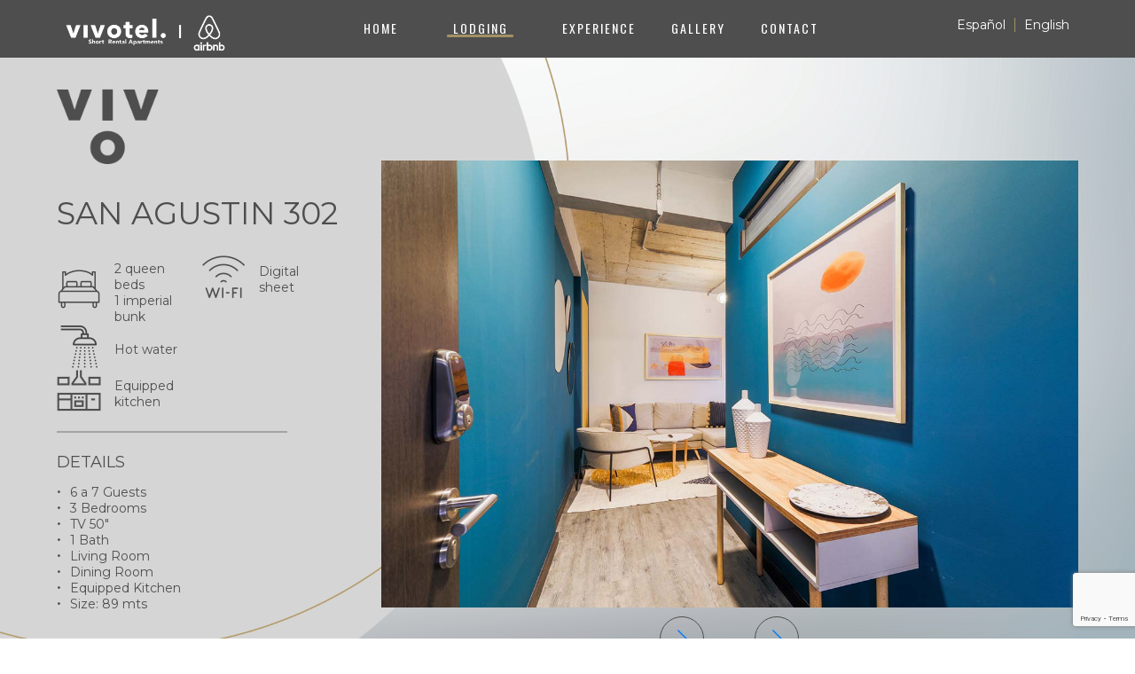

--- FILE ---
content_type: text/html; charset=UTF-8
request_url: https://vivotelboutique.com/apartamentos/302-3-2/
body_size: 11261
content:
<!DOCTYPE html>
<html lang="en-US">
<head>

 	<meta charset="UTF-8">
 	<meta name="viewport" content="width=device-width, initial-scale=1.0  minimum-scale=1, maximum-scale=1">
 	<link rel="profile" href="https://gmpg.org/xfn/11">

 	<title>302 - Vivotel</title>

	<meta name="msapplication-TileColor" content="#ffffff">
	<meta name="msapplication-TileImage" content="/ms-icon-144x144.png">
	<meta name="theme-color" content="#ffffff">
	
	<link href="https://fonts.googleapis.com/icon?family=Material+Icons" rel="stylesheet">

	<link rel="stylesheet" href="https://unpkg.com/swiper/swiper-bundle.css" />
	<link rel="stylesheet" href="https://unpkg.com/swiper/swiper-bundle.min.css" />

	<script src="https://cdnjs.cloudflare.com/ajax/libs/waypoints/4.0.1/noframework.waypoints.min.js"></script>
	<script src="https://kit.fontawesome.com/423b0e1dfa.js" crossorigin="anonymous"></script>

	<script src="https://cdn.jsdelivr.net/npm/jquery@3.5.1/dist/jquery.min.js"></script>
	<link rel="stylesheet" href="https://cdn.jsdelivr.net/gh/fancyapps/fancybox@3.5.7/dist/jquery.fancybox.min.css" />

	<link rel="shortcut icon" type="image/png" href="https://vivotelboutique.com/wp-content/themes/theme_vivo_hotel/dist/img/favicon.png"/>
	<link rel="stylesheet" type="text/css" href='//vivotelboutique.com/wp-content/cache/wpfc-minified/eulwb0cl/28b6b.css'/>
	<link rel="stylesheet" type="text/css" href='//vivotelboutique.com/wp-content/cache/wpfc-minified/fpovvvjw/28b6b.css'/>


 	<meta name='robots' content='index, follow, max-image-preview:large, max-snippet:-1, max-video-preview:-1' />

	<!-- This site is optimized with the Yoast SEO plugin v22.5 - https://yoast.com/wordpress/plugins/seo/ -->
	<link rel="canonical" href="https://vivotelboutique.com/apartamentos/302-3-2/" />
	<meta property="og:locale" content="en_US" />
	<meta property="og:locale:alternate" content="es_LA" />
	<meta property="og:type" content="article" />
	<meta property="og:title" content="302 - Vivotel" />
	<meta property="og:description" content="San Agustin 302 DETAILS 6 a 7 Guests 3 Bedrooms TV 50&#8243; 1 Bath Living Room Dining Room Equipped Kitchen Size: 89 mts" />
	<meta property="og:url" content="https://vivotelboutique.com/apartamentos/302-3-2/" />
	<meta property="og:site_name" content="Vivotel" />
	<meta property="article:publisher" content="https://www.facebook.com/VivotelBoutique/?locale=es_LA" />
	<meta property="article:modified_time" content="2021-05-18T14:13:24+00:00" />
	<meta property="og:image" content="https://vivotelboutique.com/wp-content/uploads/2021/02/LOGO.png" />
	<meta name="twitter:card" content="summary_large_image" />
	<script type="application/ld+json" class="yoast-schema-graph">{"@context":"https://schema.org","@graph":[{"@type":"WebPage","@id":"https://vivotelboutique.com/apartamentos/302-3-2/","url":"https://vivotelboutique.com/apartamentos/302-3-2/","name":"302 - Vivotel","isPartOf":{"@id":"https://vivotelboutique.com/inicio-english/#website"},"primaryImageOfPage":{"@id":"https://vivotelboutique.com/apartamentos/302-3-2/#primaryimage"},"image":{"@id":"https://vivotelboutique.com/apartamentos/302-3-2/#primaryimage"},"thumbnailUrl":"https://vivotelboutique.com/wp-content/uploads/2021/02/LOGO.png","datePublished":"2021-04-28T18:37:59+00:00","dateModified":"2021-05-18T14:13:24+00:00","breadcrumb":{"@id":"https://vivotelboutique.com/apartamentos/302-3-2/#breadcrumb"},"inLanguage":"en-US","potentialAction":[{"@type":"ReadAction","target":["https://vivotelboutique.com/apartamentos/302-3-2/"]}]},{"@type":"ImageObject","inLanguage":"en-US","@id":"https://vivotelboutique.com/apartamentos/302-3-2/#primaryimage","url":"https://vivotelboutique.com/wp-content/uploads/2021/02/LOGO.png","contentUrl":"https://vivotelboutique.com/wp-content/uploads/2021/02/LOGO.png"},{"@type":"BreadcrumbList","@id":"https://vivotelboutique.com/apartamentos/302-3-2/#breadcrumb","itemListElement":[{"@type":"ListItem","position":1,"name":"Home","item":"https://vivotelboutique.com/inicio-english/"},{"@type":"ListItem","position":2,"name":"Apartamentos","item":"https://vivotelboutique.com/en/apartamentos/"},{"@type":"ListItem","position":3,"name":"302"}]},{"@type":"WebSite","@id":"https://vivotelboutique.com/inicio-english/#website","url":"https://vivotelboutique.com/inicio-english/","name":"Vivotel","description":"Vivotel","publisher":{"@id":"https://vivotelboutique.com/inicio-english/#organization"},"potentialAction":[{"@type":"SearchAction","target":{"@type":"EntryPoint","urlTemplate":"https://vivotelboutique.com/inicio-english/?s={search_term_string}"},"query-input":"required name=search_term_string"}],"inLanguage":"en-US"},{"@type":"Organization","@id":"https://vivotelboutique.com/inicio-english/#organization","name":"Vivotel","url":"https://vivotelboutique.com/inicio-english/","logo":{"@type":"ImageObject","inLanguage":"en-US","@id":"https://vivotelboutique.com/inicio-english/#/schema/logo/image/","url":"https://vivotelboutique.com/wp-content/uploads/2021/02/LOGO.png","contentUrl":"https://vivotelboutique.com/wp-content/uploads/2021/02/LOGO.png","width":144,"height":106,"caption":"Vivotel"},"image":{"@id":"https://vivotelboutique.com/inicio-english/#/schema/logo/image/"},"sameAs":["https://www.facebook.com/VivotelBoutique/?locale=es_LA"]}]}</script>
	<!-- / Yoast SEO plugin. -->


<link rel="alternate" href="https://vivotelboutique.com/apartamentos/302-3/" hreflang="es" />
<link rel="alternate" href="https://vivotelboutique.com/apartamentos/302-3-2/" hreflang="en" />
<link rel='dns-prefetch' href='//code.jquery.com' />
<link rel="alternate" type="application/rss+xml" title="Vivotel &raquo; Feed" href="https://vivotelboutique.com/en/feed/" />
<link rel="alternate" type="application/rss+xml" title="Vivotel &raquo; Comments Feed" href="https://vivotelboutique.com/en/comments/feed/" />
		<!-- This site uses the Google Analytics by MonsterInsights plugin v9.11.1 - Using Analytics tracking - https://www.monsterinsights.com/ -->
							<script src="//www.googletagmanager.com/gtag/js?id=G-2HPKEDCR2Q"  data-cfasync="false" data-wpfc-render="false" type="text/javascript" async></script>
			<script data-cfasync="false" data-wpfc-render="false" type="text/javascript">
				var mi_version = '9.11.1';
				var mi_track_user = true;
				var mi_no_track_reason = '';
								var MonsterInsightsDefaultLocations = {"page_location":"https:\/\/vivotelboutique.com\/apartamentos\/302-3-2\/"};
								if ( typeof MonsterInsightsPrivacyGuardFilter === 'function' ) {
					var MonsterInsightsLocations = (typeof MonsterInsightsExcludeQuery === 'object') ? MonsterInsightsPrivacyGuardFilter( MonsterInsightsExcludeQuery ) : MonsterInsightsPrivacyGuardFilter( MonsterInsightsDefaultLocations );
				} else {
					var MonsterInsightsLocations = (typeof MonsterInsightsExcludeQuery === 'object') ? MonsterInsightsExcludeQuery : MonsterInsightsDefaultLocations;
				}

								var disableStrs = [
										'ga-disable-G-2HPKEDCR2Q',
									];

				/* Function to detect opted out users */
				function __gtagTrackerIsOptedOut() {
					for (var index = 0; index < disableStrs.length; index++) {
						if (document.cookie.indexOf(disableStrs[index] + '=true') > -1) {
							return true;
						}
					}

					return false;
				}

				/* Disable tracking if the opt-out cookie exists. */
				if (__gtagTrackerIsOptedOut()) {
					for (var index = 0; index < disableStrs.length; index++) {
						window[disableStrs[index]] = true;
					}
				}

				/* Opt-out function */
				function __gtagTrackerOptout() {
					for (var index = 0; index < disableStrs.length; index++) {
						document.cookie = disableStrs[index] + '=true; expires=Thu, 31 Dec 2099 23:59:59 UTC; path=/';
						window[disableStrs[index]] = true;
					}
				}

				if ('undefined' === typeof gaOptout) {
					function gaOptout() {
						__gtagTrackerOptout();
					}
				}
								window.dataLayer = window.dataLayer || [];

				window.MonsterInsightsDualTracker = {
					helpers: {},
					trackers: {},
				};
				if (mi_track_user) {
					function __gtagDataLayer() {
						dataLayer.push(arguments);
					}

					function __gtagTracker(type, name, parameters) {
						if (!parameters) {
							parameters = {};
						}

						if (parameters.send_to) {
							__gtagDataLayer.apply(null, arguments);
							return;
						}

						if (type === 'event') {
														parameters.send_to = monsterinsights_frontend.v4_id;
							var hookName = name;
							if (typeof parameters['event_category'] !== 'undefined') {
								hookName = parameters['event_category'] + ':' + name;
							}

							if (typeof MonsterInsightsDualTracker.trackers[hookName] !== 'undefined') {
								MonsterInsightsDualTracker.trackers[hookName](parameters);
							} else {
								__gtagDataLayer('event', name, parameters);
							}
							
						} else {
							__gtagDataLayer.apply(null, arguments);
						}
					}

					__gtagTracker('js', new Date());
					__gtagTracker('set', {
						'developer_id.dZGIzZG': true,
											});
					if ( MonsterInsightsLocations.page_location ) {
						__gtagTracker('set', MonsterInsightsLocations);
					}
										__gtagTracker('config', 'G-2HPKEDCR2Q', {"forceSSL":"true","link_attribution":"true"} );
										window.gtag = __gtagTracker;										(function () {
						/* https://developers.google.com/analytics/devguides/collection/analyticsjs/ */
						/* ga and __gaTracker compatibility shim. */
						var noopfn = function () {
							return null;
						};
						var newtracker = function () {
							return new Tracker();
						};
						var Tracker = function () {
							return null;
						};
						var p = Tracker.prototype;
						p.get = noopfn;
						p.set = noopfn;
						p.send = function () {
							var args = Array.prototype.slice.call(arguments);
							args.unshift('send');
							__gaTracker.apply(null, args);
						};
						var __gaTracker = function () {
							var len = arguments.length;
							if (len === 0) {
								return;
							}
							var f = arguments[len - 1];
							if (typeof f !== 'object' || f === null || typeof f.hitCallback !== 'function') {
								if ('send' === arguments[0]) {
									var hitConverted, hitObject = false, action;
									if ('event' === arguments[1]) {
										if ('undefined' !== typeof arguments[3]) {
											hitObject = {
												'eventAction': arguments[3],
												'eventCategory': arguments[2],
												'eventLabel': arguments[4],
												'value': arguments[5] ? arguments[5] : 1,
											}
										}
									}
									if ('pageview' === arguments[1]) {
										if ('undefined' !== typeof arguments[2]) {
											hitObject = {
												'eventAction': 'page_view',
												'page_path': arguments[2],
											}
										}
									}
									if (typeof arguments[2] === 'object') {
										hitObject = arguments[2];
									}
									if (typeof arguments[5] === 'object') {
										Object.assign(hitObject, arguments[5]);
									}
									if ('undefined' !== typeof arguments[1].hitType) {
										hitObject = arguments[1];
										if ('pageview' === hitObject.hitType) {
											hitObject.eventAction = 'page_view';
										}
									}
									if (hitObject) {
										action = 'timing' === arguments[1].hitType ? 'timing_complete' : hitObject.eventAction;
										hitConverted = mapArgs(hitObject);
										__gtagTracker('event', action, hitConverted);
									}
								}
								return;
							}

							function mapArgs(args) {
								var arg, hit = {};
								var gaMap = {
									'eventCategory': 'event_category',
									'eventAction': 'event_action',
									'eventLabel': 'event_label',
									'eventValue': 'event_value',
									'nonInteraction': 'non_interaction',
									'timingCategory': 'event_category',
									'timingVar': 'name',
									'timingValue': 'value',
									'timingLabel': 'event_label',
									'page': 'page_path',
									'location': 'page_location',
									'title': 'page_title',
									'referrer' : 'page_referrer',
								};
								for (arg in args) {
																		if (!(!args.hasOwnProperty(arg) || !gaMap.hasOwnProperty(arg))) {
										hit[gaMap[arg]] = args[arg];
									} else {
										hit[arg] = args[arg];
									}
								}
								return hit;
							}

							try {
								f.hitCallback();
							} catch (ex) {
							}
						};
						__gaTracker.create = newtracker;
						__gaTracker.getByName = newtracker;
						__gaTracker.getAll = function () {
							return [];
						};
						__gaTracker.remove = noopfn;
						__gaTracker.loaded = true;
						window['__gaTracker'] = __gaTracker;
					})();
									} else {
										console.log("");
					(function () {
						function __gtagTracker() {
							return null;
						}

						window['__gtagTracker'] = __gtagTracker;
						window['gtag'] = __gtagTracker;
					})();
									}
			</script>
							<!-- / Google Analytics by MonsterInsights -->
		<link rel='stylesheet' id='wp-block-library-css' href='//vivotelboutique.com/wp-content/cache/wpfc-minified/q9kn3j43/28b6b.css' type='text/css' media='all' />
<style id='classic-theme-styles-inline-css' type='text/css'>
/*! This file is auto-generated */
.wp-block-button__link{color:#fff;background-color:#32373c;border-radius:9999px;box-shadow:none;text-decoration:none;padding:calc(.667em + 2px) calc(1.333em + 2px);font-size:1.125em}.wp-block-file__button{background:#32373c;color:#fff;text-decoration:none}
</style>
<style id='global-styles-inline-css' type='text/css'>
body{--wp--preset--color--black: #000000;--wp--preset--color--cyan-bluish-gray: #abb8c3;--wp--preset--color--white: #ffffff;--wp--preset--color--pale-pink: #f78da7;--wp--preset--color--vivid-red: #cf2e2e;--wp--preset--color--luminous-vivid-orange: #ff6900;--wp--preset--color--luminous-vivid-amber: #fcb900;--wp--preset--color--light-green-cyan: #7bdcb5;--wp--preset--color--vivid-green-cyan: #00d084;--wp--preset--color--pale-cyan-blue: #8ed1fc;--wp--preset--color--vivid-cyan-blue: #0693e3;--wp--preset--color--vivid-purple: #9b51e0;--wp--preset--gradient--vivid-cyan-blue-to-vivid-purple: linear-gradient(135deg,rgba(6,147,227,1) 0%,rgb(155,81,224) 100%);--wp--preset--gradient--light-green-cyan-to-vivid-green-cyan: linear-gradient(135deg,rgb(122,220,180) 0%,rgb(0,208,130) 100%);--wp--preset--gradient--luminous-vivid-amber-to-luminous-vivid-orange: linear-gradient(135deg,rgba(252,185,0,1) 0%,rgba(255,105,0,1) 100%);--wp--preset--gradient--luminous-vivid-orange-to-vivid-red: linear-gradient(135deg,rgba(255,105,0,1) 0%,rgb(207,46,46) 100%);--wp--preset--gradient--very-light-gray-to-cyan-bluish-gray: linear-gradient(135deg,rgb(238,238,238) 0%,rgb(169,184,195) 100%);--wp--preset--gradient--cool-to-warm-spectrum: linear-gradient(135deg,rgb(74,234,220) 0%,rgb(151,120,209) 20%,rgb(207,42,186) 40%,rgb(238,44,130) 60%,rgb(251,105,98) 80%,rgb(254,248,76) 100%);--wp--preset--gradient--blush-light-purple: linear-gradient(135deg,rgb(255,206,236) 0%,rgb(152,150,240) 100%);--wp--preset--gradient--blush-bordeaux: linear-gradient(135deg,rgb(254,205,165) 0%,rgb(254,45,45) 50%,rgb(107,0,62) 100%);--wp--preset--gradient--luminous-dusk: linear-gradient(135deg,rgb(255,203,112) 0%,rgb(199,81,192) 50%,rgb(65,88,208) 100%);--wp--preset--gradient--pale-ocean: linear-gradient(135deg,rgb(255,245,203) 0%,rgb(182,227,212) 50%,rgb(51,167,181) 100%);--wp--preset--gradient--electric-grass: linear-gradient(135deg,rgb(202,248,128) 0%,rgb(113,206,126) 100%);--wp--preset--gradient--midnight: linear-gradient(135deg,rgb(2,3,129) 0%,rgb(40,116,252) 100%);--wp--preset--font-size--small: 13px;--wp--preset--font-size--medium: 20px;--wp--preset--font-size--large: 36px;--wp--preset--font-size--x-large: 42px;--wp--preset--spacing--20: 0.44rem;--wp--preset--spacing--30: 0.67rem;--wp--preset--spacing--40: 1rem;--wp--preset--spacing--50: 1.5rem;--wp--preset--spacing--60: 2.25rem;--wp--preset--spacing--70: 3.38rem;--wp--preset--spacing--80: 5.06rem;--wp--preset--shadow--natural: 6px 6px 9px rgba(0, 0, 0, 0.2);--wp--preset--shadow--deep: 12px 12px 50px rgba(0, 0, 0, 0.4);--wp--preset--shadow--sharp: 6px 6px 0px rgba(0, 0, 0, 0.2);--wp--preset--shadow--outlined: 6px 6px 0px -3px rgba(255, 255, 255, 1), 6px 6px rgba(0, 0, 0, 1);--wp--preset--shadow--crisp: 6px 6px 0px rgba(0, 0, 0, 1);}:where(.is-layout-flex){gap: 0.5em;}:where(.is-layout-grid){gap: 0.5em;}body .is-layout-flex{display: flex;}body .is-layout-flex{flex-wrap: wrap;align-items: center;}body .is-layout-flex > *{margin: 0;}body .is-layout-grid{display: grid;}body .is-layout-grid > *{margin: 0;}:where(.wp-block-columns.is-layout-flex){gap: 2em;}:where(.wp-block-columns.is-layout-grid){gap: 2em;}:where(.wp-block-post-template.is-layout-flex){gap: 1.25em;}:where(.wp-block-post-template.is-layout-grid){gap: 1.25em;}.has-black-color{color: var(--wp--preset--color--black) !important;}.has-cyan-bluish-gray-color{color: var(--wp--preset--color--cyan-bluish-gray) !important;}.has-white-color{color: var(--wp--preset--color--white) !important;}.has-pale-pink-color{color: var(--wp--preset--color--pale-pink) !important;}.has-vivid-red-color{color: var(--wp--preset--color--vivid-red) !important;}.has-luminous-vivid-orange-color{color: var(--wp--preset--color--luminous-vivid-orange) !important;}.has-luminous-vivid-amber-color{color: var(--wp--preset--color--luminous-vivid-amber) !important;}.has-light-green-cyan-color{color: var(--wp--preset--color--light-green-cyan) !important;}.has-vivid-green-cyan-color{color: var(--wp--preset--color--vivid-green-cyan) !important;}.has-pale-cyan-blue-color{color: var(--wp--preset--color--pale-cyan-blue) !important;}.has-vivid-cyan-blue-color{color: var(--wp--preset--color--vivid-cyan-blue) !important;}.has-vivid-purple-color{color: var(--wp--preset--color--vivid-purple) !important;}.has-black-background-color{background-color: var(--wp--preset--color--black) !important;}.has-cyan-bluish-gray-background-color{background-color: var(--wp--preset--color--cyan-bluish-gray) !important;}.has-white-background-color{background-color: var(--wp--preset--color--white) !important;}.has-pale-pink-background-color{background-color: var(--wp--preset--color--pale-pink) !important;}.has-vivid-red-background-color{background-color: var(--wp--preset--color--vivid-red) !important;}.has-luminous-vivid-orange-background-color{background-color: var(--wp--preset--color--luminous-vivid-orange) !important;}.has-luminous-vivid-amber-background-color{background-color: var(--wp--preset--color--luminous-vivid-amber) !important;}.has-light-green-cyan-background-color{background-color: var(--wp--preset--color--light-green-cyan) !important;}.has-vivid-green-cyan-background-color{background-color: var(--wp--preset--color--vivid-green-cyan) !important;}.has-pale-cyan-blue-background-color{background-color: var(--wp--preset--color--pale-cyan-blue) !important;}.has-vivid-cyan-blue-background-color{background-color: var(--wp--preset--color--vivid-cyan-blue) !important;}.has-vivid-purple-background-color{background-color: var(--wp--preset--color--vivid-purple) !important;}.has-black-border-color{border-color: var(--wp--preset--color--black) !important;}.has-cyan-bluish-gray-border-color{border-color: var(--wp--preset--color--cyan-bluish-gray) !important;}.has-white-border-color{border-color: var(--wp--preset--color--white) !important;}.has-pale-pink-border-color{border-color: var(--wp--preset--color--pale-pink) !important;}.has-vivid-red-border-color{border-color: var(--wp--preset--color--vivid-red) !important;}.has-luminous-vivid-orange-border-color{border-color: var(--wp--preset--color--luminous-vivid-orange) !important;}.has-luminous-vivid-amber-border-color{border-color: var(--wp--preset--color--luminous-vivid-amber) !important;}.has-light-green-cyan-border-color{border-color: var(--wp--preset--color--light-green-cyan) !important;}.has-vivid-green-cyan-border-color{border-color: var(--wp--preset--color--vivid-green-cyan) !important;}.has-pale-cyan-blue-border-color{border-color: var(--wp--preset--color--pale-cyan-blue) !important;}.has-vivid-cyan-blue-border-color{border-color: var(--wp--preset--color--vivid-cyan-blue) !important;}.has-vivid-purple-border-color{border-color: var(--wp--preset--color--vivid-purple) !important;}.has-vivid-cyan-blue-to-vivid-purple-gradient-background{background: var(--wp--preset--gradient--vivid-cyan-blue-to-vivid-purple) !important;}.has-light-green-cyan-to-vivid-green-cyan-gradient-background{background: var(--wp--preset--gradient--light-green-cyan-to-vivid-green-cyan) !important;}.has-luminous-vivid-amber-to-luminous-vivid-orange-gradient-background{background: var(--wp--preset--gradient--luminous-vivid-amber-to-luminous-vivid-orange) !important;}.has-luminous-vivid-orange-to-vivid-red-gradient-background{background: var(--wp--preset--gradient--luminous-vivid-orange-to-vivid-red) !important;}.has-very-light-gray-to-cyan-bluish-gray-gradient-background{background: var(--wp--preset--gradient--very-light-gray-to-cyan-bluish-gray) !important;}.has-cool-to-warm-spectrum-gradient-background{background: var(--wp--preset--gradient--cool-to-warm-spectrum) !important;}.has-blush-light-purple-gradient-background{background: var(--wp--preset--gradient--blush-light-purple) !important;}.has-blush-bordeaux-gradient-background{background: var(--wp--preset--gradient--blush-bordeaux) !important;}.has-luminous-dusk-gradient-background{background: var(--wp--preset--gradient--luminous-dusk) !important;}.has-pale-ocean-gradient-background{background: var(--wp--preset--gradient--pale-ocean) !important;}.has-electric-grass-gradient-background{background: var(--wp--preset--gradient--electric-grass) !important;}.has-midnight-gradient-background{background: var(--wp--preset--gradient--midnight) !important;}.has-small-font-size{font-size: var(--wp--preset--font-size--small) !important;}.has-medium-font-size{font-size: var(--wp--preset--font-size--medium) !important;}.has-large-font-size{font-size: var(--wp--preset--font-size--large) !important;}.has-x-large-font-size{font-size: var(--wp--preset--font-size--x-large) !important;}
.wp-block-navigation a:where(:not(.wp-element-button)){color: inherit;}
:where(.wp-block-post-template.is-layout-flex){gap: 1.25em;}:where(.wp-block-post-template.is-layout-grid){gap: 1.25em;}
:where(.wp-block-columns.is-layout-flex){gap: 2em;}:where(.wp-block-columns.is-layout-grid){gap: 2em;}
.wp-block-pullquote{font-size: 1.5em;line-height: 1.6;}
</style>
<link rel='stylesheet' id='contact-form-7-css' href='//vivotelboutique.com/wp-content/cache/wpfc-minified/6o1au2yf/28b6b.css' type='text/css' media='all' />
<link rel='stylesheet' id='scss-wp-editor-compiled-css' href='//vivotelboutique.com/wp-content/cache/wpfc-minified/7bjvziku/28b6b.css' type='text/css' media='all' />
<link rel='stylesheet' id='styles-css' href='//vivotelboutique.com/wp-content/cache/wpfc-minified/ff47zuu/28b6b.css' type='text/css' media='all' />
<!--n2css--><script type="text/javascript" src="https://code.jquery.com/jquery-3.5.0.min.js?ver=20260108024007" id="jquery-js"></script>
<script type="text/javascript" src="https://vivotelboutique.com/wp-content/plugins/google-analytics-for-wordpress/assets/js/frontend-gtag.min.js?ver=20260108024007" id="monsterinsights-frontend-script-js" async="async" data-wp-strategy="async"></script>
<script data-cfasync="false" data-wpfc-render="false" type="text/javascript" id='monsterinsights-frontend-script-js-extra'>/* <![CDATA[ */
var monsterinsights_frontend = {"js_events_tracking":"true","download_extensions":"doc,pdf,ppt,zip,xls,docx,pptx,xlsx","inbound_paths":"[{\"path\":\"\\\/go\\\/\",\"label\":\"affiliate\"},{\"path\":\"\\\/recommend\\\/\",\"label\":\"affiliate\"}]","home_url":"https:\/\/vivotelboutique.com","hash_tracking":"false","v4_id":"G-2HPKEDCR2Q"};/* ]]> */
</script>
<script type="text/javascript" src="https://vivotelboutique.com/wp-content/plugins/scss-wp-editor/public/js/scss-wp-editor-public.js?ver=20260108024007" id="scss-wp-editor-js"></script>
<script type="text/javascript" src="https://vivotelboutique.com/wp-content/themes/theme_vivo_hotel/dist/js/index.js?ver=20260108024007" id="style_js-js"></script>
<link rel="https://api.w.org/" href="https://vivotelboutique.com/wp-json/" /><link rel="alternate" type="application/json" href="https://vivotelboutique.com/wp-json/wp/v2/apartamentos/436" /><link rel="EditURI" type="application/rsd+xml" title="RSD" href="https://vivotelboutique.com/xmlrpc.php?rsd" />
<meta name="generator" content="WordPress 6.5.7" />
<link rel='shortlink' href='https://vivotelboutique.com/?p=436' />
		<!-- Custom Logo: hide header text -->
		<style id="custom-logo-css" type="text/css">
			.site-title, .site-description {
				position: absolute;
				clip: rect(1px, 1px, 1px, 1px);
			}
		</style>
		<link rel="alternate" type="application/json+oembed" href="https://vivotelboutique.com/wp-json/oembed/1.0/embed?url=https%3A%2F%2Fvivotelboutique.com%2Fapartamentos%2F302-3-2%2F" />
<link rel="alternate" type="text/xml+oembed" href="https://vivotelboutique.com/wp-json/oembed/1.0/embed?url=https%3A%2F%2Fvivotelboutique.com%2Fapartamentos%2F302-3-2%2F&#038;format=xml" />
			<!-- BNE Gallery Extended CSS -->
			<style type="text/css">
				
				/* == General Captions == */
				.bne-gallery-extended .caption-title,
				.bne-gallery-extended .caption-description {
					display: block;
				}
				.bne-gallery-extended .caption-title {
					font-weight: bold;
				}

				/* == Carousel == */
				.bne-gallery-carousel-wrapper {
					position: relative;
					height: 18em;
					margin: 50px auto;
				}
				.bne-gallery-carousel-wrapper .carousel-slider {
					height: 18em;
					width: 90%;
					margin: 0 auto;
					padding: 0;
					list-style: none;
				}
				@media only screen and (max-width:768px) {
					.bne-gallery-carousel-wrapper .carousel-slider {
						width: 75%;
					}
				}
				.bne-gallery-carousel-wrapper .slide {
					display: none; /* Will show via js */
				}
				.bne-gallery-carousel-wrapper .gallery-item img {
					padding: 0;
					border: none;
					box-shadow: none;
					border-radius: 0px;
				}
				.bne-gallery-carousel-wrapper .roundabout-moveable-item img {
					display: block;
					max-width: 100%;
					cursor: pointer;
				}
				.bne-gallery-carousel-wrapper .roundabout-nav a {
					position: absolute;
					display: block;
					width: 30px;
					height: 30px;
					z-index: 998;
					top: 50%;
					transform: translateY(-50%);
					color: #999;
					line-height: 30px;
					font-size: 25px;
					outline: 0;
					border: none;
					box-shadow: none;
				}
				.bne-gallery-carousel-wrapper .roundabout-nav a:hover,
				.bne-gallery-carousel-wrapper .roundabout-nav a:focus {
					color: #666
				}
				.bne-gallery-carousel-wrapper .roundabout-nav a.prev { 
					left: 5px; 
				}
				.bne-gallery-carousel-wrapper .roundabout-nav a.next { 
					right: 5px;
				}
				.bne-gallery-carousel-wrapper .roundabout-in-focus img { 
					cursor: auto;
				}
				.bne-gallery-carousel-wrapper .caption { 
					opacity: 0; 
					text-align: center; 
					padding: 8px; 
					font-size: 12px; 
					transition: opacity .3s ease;
				}
				.bne-gallery-carousel-wrapper .roundabout-in-focus .caption { 
					opacity: 1;
				}
				
				/* == Masonry == */
				.bne-gallery-masonry-wrapper { 
					margin-bottom: 10px;
				}
				.bne-gallery-masonry-wrapper .gallery-single {
					position: relative;
					padding: 0px;
					margin: 0px;
					margin-bottom: 5px;
					opacity: 0;
					transition: opacity 1s ease;
					overflow: hidden;
				}
				.bne-gallery-masonry-wrapper .gallery-single img {
					width: 100%;
					padding: 0;
					border: none;
					box-shadow: none;
					border-radius: 0px;
				}
				.bne-gallery-masonry-wrapper .caption-overlay {
					position: absolute;
					opacity: 0;
					left: 0;
					right: 0;
					height: 100%;					
					bottom: -100%;
					text-align: center;
					font-size: 14px;
					background: rgba(0, 0, 0, .6);
					transition: all .3s ease;
				}
				.bne-gallery-masonry-wrapper .gallery-single:hover .caption-overlay {
					opacity: 1;
					bottom: 0;
					height: 100%;					
				}
				.bne-gallery-masonry-wrapper .caption {
					position: absolute;
					top: 50%;
					bottom: auto;
					left: 0;
					right: 0;
					transform: translateY(-50%);
					padding: 5%;
					text-align: center;
					color: white;
				}

				/* == Loading Indicator == */
				.bne-gallery-loader {
					margin: 100px auto 0;
					width: 70px;
					text-align: center;
					position: absolute;
					left: 50%;
				}
				.bne-gallery-carousel-wrapper .bne-gallery-loader {
					margin: -25px -25px 0 0;
					position: absolute;
					top: 50%;
					right: 50%;
					z-index: 999;
				}
				.bne-gallery-loader > div {
					width: 18px;
					height: 18px;
					background-color: #333;
					border-radius: 100%;
					display: inline-block;
					-webkit-animation: bne-bouncedelay 1.4s infinite ease-in-out both;
					animation: bne-bouncedelay 1.4s infinite ease-in-out both;
				}
				.bne-gallery-loader .bounce1 {
					-webkit-animation-delay: -0.32s;
					animation-delay: -0.32s;
				}
				
				.bne-gallery-loader .bounce2 {
					-webkit-animation-delay: -0.16s;
					animation-delay: -0.16s;
				}
				@-webkit-keyframes bne-bouncedelay {
					0%, 80%, 100% { -webkit-transform: scale(0) }
					40% { -webkit-transform: scale(1.0) }
				}
				@keyframes bne-bouncedelay {
					0%, 80%, 100% { -webkit-transform: scale(0); transform: scale(0); } 
					40% { -webkit-transform: scale(1.0); transform: scale(1.0); }
				}
			</style>	
			<!-- HFCM by 99 Robots - Snippet # 1: Meta Pixel -->
<!-- Meta Pixel Code -->
<script>
!function(f,b,e,v,n,t,s)
{if(f.fbq)return;n=f.fbq=function(){n.callMethod?
n.callMethod.apply(n,arguments):n.queue.push(arguments)};
if(!f._fbq)f._fbq=n;n.push=n;n.loaded=!0;n.version='2.0';
n.queue=[];t=b.createElement(e);t.async=!0;
t.src=v;s=b.getElementsByTagName(e)[0];
s.parentNode.insertBefore(t,s)}(window, document,'script',
'https://connect.facebook.net/en_US/fbevents.js');
fbq('init', '1823234631810603');
fbq('track', 'PageView');
</script>
<noscript><img height="1" width="1" style="display:none"
src="https://www.facebook.com/tr?id=1823234631810603&ev=PageView&noscript=1"
/></noscript>
<!-- End Meta Pixel Code -->
<!-- /end HFCM by 99 Robots -->
<!-- HFCM by 99 Robots - Snippet # 2: Google ads -->
<!-- Google tag (gtag.js) -->
<script async src="https://www.googletagmanager.com/gtag/js?id=AW-17649293142"></script>
<script>
  window.dataLayer = window.dataLayer || [];
  function gtag(){dataLayer.push(arguments);}
  gtag('js', new Date());

  gtag('config', 'AW-17649293142');
</script>

<!-- Google tag (gtag.js) -->
<script async src="https://www.googletagmanager.com/gtag/js?id=AW-17649293142">
</script>
<script>
  window.dataLayer = window.dataLayer || [];
  function gtag(){dataLayer.push(arguments);}
  gtag('js', new Date());

  gtag('config', 'AW-17649293142');
</script>
<!-- /end HFCM by 99 Robots -->
<!-- HFCM by 99 Robots - Snippet # 4: Google Search Console -->
<meta name="google-site-verification" content="VPMprT_r3uxvMsxy32snLMuWKGu16BUpFnEHbBfhHW0" />
<!-- /end HFCM by 99 Robots -->
<!-- HFCM by 99 Robots - Snippet # 5: Evento tag -->
<!-- Google tag (gtag.js) -->
<script async src="https://www.googletagmanager.com/gtag/js?id=AW-17649293142">
</script>
<script>
  window.dataLayer = window.dataLayer || [];
  function gtag(){dataLayer.push(arguments);}
  gtag('js', new Date());

  gtag('config', 'AW-17649293142');
</script>
<!-- /end HFCM by 99 Robots -->
<!-- HFCM by 99 Robots - Snippet # 7: Google Tag Manager Head -->
<!-- Google Tag Manager -->
<script>(function(w,d,s,l,i){w[l]=w[l]||[];w[l].push({'gtm.start':
new Date().getTime(),event:'gtm.js'});var f=d.getElementsByTagName(s)[0],
j=d.createElement(s),dl=l!='dataLayer'?'&l='+l:'';j.async=true;j.src=
'https://www.googletagmanager.com/gtm.js?id='+i+dl;f.parentNode.insertBefore(j,f);
})(window,document,'script','dataLayer','GTM-WF73DFWK');</script>
<!-- End Google Tag Manager -->
<!-- /end HFCM by 99 Robots -->
<!-- HFCM by 99 Robots - Snippet # 8: GTA Body -->
<!-- Google Tag Manager (noscript) -->
<noscript><iframe src="https://www.googletagmanager.com/ns.html?id=GTM-WF73DFWK"
height="0" width="0" style="display:none;visibility:hidden"></iframe></noscript>
<!-- End Google Tag Manager (noscript) -->
<!-- /end HFCM by 99 Robots -->
<link rel="icon" href="https://vivotelboutique.com/wp-content/uploads/2021/02/favicon.png" sizes="32x32" />
<link rel="icon" href="https://vivotelboutique.com/wp-content/uploads/2021/02/favicon.png" sizes="192x192" />
<link rel="apple-touch-icon" href="https://vivotelboutique.com/wp-content/uploads/2021/02/favicon.png" />
<meta name="msapplication-TileImage" content="https://vivotelboutique.com/wp-content/uploads/2021/02/favicon.png" />
</head>

<body class="apartamentos-template-default single single-apartamentos postid-436 single-format-standard wp-custom-logo apartamentos-302-3-2">


<div class="vivo-header-container dark-nav">
  <div class="vivo-layout">
    <div class="vivo-header">
      <div class="vivo-header__topbar">
        <!-- <a href="https://vivotelboutique.com/inicio-english" class="vivo-header__logo"> -->
            <a href="https://vivotelboutique.com/inicio-english/" class="custom-logo-link" rel="home"><img width="1476" height="369" src="https://vivotelboutique.com/wp-content/uploads/2022/02/cropped-VIVOTEL-LOGO.png" class="custom-logo" alt="Vivotel" decoding="async" fetchpriority="high" srcset="https://vivotelboutique.com/wp-content/uploads/2022/02/cropped-VIVOTEL-LOGO.png 1476w, https://vivotelboutique.com/wp-content/uploads/2022/02/cropped-VIVOTEL-LOGO-300x75.png 300w, https://vivotelboutique.com/wp-content/uploads/2022/02/cropped-VIVOTEL-LOGO-1024x256.png 1024w, https://vivotelboutique.com/wp-content/uploads/2022/02/cropped-VIVOTEL-LOGO-768x192.png 768w" sizes="(max-width: 1476px) 100vw, 1476px" /></a>        <!-- </a> -->
        <a class="trigger" id="main-nav-trigger">
          <span></span>
          <span></span>
          <span></span>
        </a>
      </div>
      <div class="vivo-header__nav"><ul class="vivo-header__main-nav"><li id="menu-item-170" class="active menu-item menu-item-type-custom menu-item-object-custom menu-item-home menu-item-170"><a href="https://vivotelboutique.com/inicio-english/#home">Home</a></li>
<li id="menu-item-73" class="no-enlace menu-item menu-item-type-custom menu-item-object-custom current-menu-ancestor menu-item-has-children menu-item-73"><a href="#">Lodging</a>
<ul class="sub-menu">
	<li id="menu-item-490" class="no-enlace menu-item menu-item-type-taxonomy menu-item-object-categoria-apt menu-item-has-children menu-item-490"><a href="https://vivotelboutique.com/categoria-apt/1-room/">1 Room</a>
	<ul class="sub-menu">
		<li id="menu-item-491" class="menu-item menu-item-type-post_type menu-item-object-apartamentos menu-item-491"><a href="https://vivotelboutique.com/apartamentos/capuchinas-201-en/">201</a></li>
		<li id="menu-item-492" class="menu-item menu-item-type-post_type menu-item-object-apartamentos menu-item-492"><a href="https://vivotelboutique.com/apartamentos/202-2-2/">202</a></li>
		<li id="menu-item-493" class="menu-item menu-item-type-post_type menu-item-object-apartamentos menu-item-493"><a href="https://vivotelboutique.com/apartamentos/203-2-2/">203</a></li>
		<li id="menu-item-494" class="menu-item menu-item-type-post_type menu-item-object-apartamentos menu-item-494"><a href="https://vivotelboutique.com/apartamentos/204-2-2/">204</a></li>
		<li id="menu-item-495" class="menu-item menu-item-type-post_type menu-item-object-apartamentos menu-item-495"><a href="https://vivotelboutique.com/apartamentos/205-2-2/">205</a></li>
		<li id="menu-item-496" class="menu-item menu-item-type-post_type menu-item-object-apartamentos menu-item-496"><a href="https://vivotelboutique.com/apartamentos/206-2-2/">206</a></li>
		<li id="menu-item-497" class="menu-item menu-item-type-post_type menu-item-object-apartamentos menu-item-497"><a href="https://vivotelboutique.com/apartamentos/207-2-2/">207</a></li>
		<li id="menu-item-498" class="menu-item menu-item-type-post_type menu-item-object-apartamentos menu-item-498"><a href="https://vivotelboutique.com/apartamentos/208-2-2/">208</a></li>
		<li id="menu-item-502" class="menu-item menu-item-type-post_type menu-item-object-apartamentos menu-item-502"><a href="https://vivotelboutique.com/apartamentos/303-3-2/">303</a></li>
		<li id="menu-item-503" class="menu-item menu-item-type-post_type menu-item-object-apartamentos menu-item-503"><a href="https://vivotelboutique.com/apartamentos/304-3-2/">304</a></li>
		<li id="menu-item-504" class="menu-item menu-item-type-post_type menu-item-object-apartamentos menu-item-504"><a href="https://vivotelboutique.com/apartamentos/305-3-2/">305</a></li>
		<li id="menu-item-505" class="menu-item menu-item-type-post_type menu-item-object-apartamentos menu-item-505"><a href="https://vivotelboutique.com/apartamentos/306-3-2/">306</a></li>
	</ul>
</li>
	<li id="menu-item-499" class="no-enlace menu-item menu-item-type-taxonomy menu-item-object-categoria-apt menu-item-has-children menu-item-499"><a href="https://vivotelboutique.com/categoria-apt/2-rooms/">2 Room</a>
	<ul class="sub-menu">
		<li id="menu-item-500" class="menu-item menu-item-type-post_type menu-item-object-apartamentos menu-item-500"><a href="https://vivotelboutique.com/apartamentos/301-3-2/">301</a></li>
		<li id="menu-item-507" class="menu-item menu-item-type-post_type menu-item-object-apartamentos menu-item-507"><a href="https://vivotelboutique.com/apartamentos/401-4-2/">401</a></li>
		<li id="menu-item-509" class="menu-item menu-item-type-post_type menu-item-object-apartamentos menu-item-509"><a href="https://vivotelboutique.com/apartamentos/403-4-2/">403</a></li>
	</ul>
</li>
	<li id="menu-item-506" class="no-enlace menu-item menu-item-type-taxonomy menu-item-object-categoria-apt current-menu-ancestor current-menu-parent menu-item-has-children menu-item-506"><a href="https://vivotelboutique.com/categoria-apt/3-rooms/">3 Room</a>
	<ul class="sub-menu">
		<li id="menu-item-501" class="menu-item menu-item-type-post_type menu-item-object-apartamentos current-menu-item menu-item-501"><a href="https://vivotelboutique.com/apartamentos/302-3-2/" aria-current="page">302</a></li>
		<li id="menu-item-508" class="menu-item menu-item-type-post_type menu-item-object-apartamentos menu-item-508"><a href="https://vivotelboutique.com/apartamentos/402-4-2-2/">402</a></li>
		<li id="menu-item-510" class="menu-item menu-item-type-post_type menu-item-object-apartamentos menu-item-510"><a href="https://vivotelboutique.com/apartamentos/404-4-2/">404</a></li>
	</ul>
</li>
</ul>
</li>
<li id="menu-item-11" class="menu-item menu-item-type-custom menu-item-object-custom menu-item-home menu-item-11"><a href="https://vivotelboutique.com/inicio-english/#experience">Experience</a></li>
<li id="menu-item-12" class="menu-item menu-item-type-custom menu-item-object-custom menu-item-home menu-item-12"><a href="https://vivotelboutique.com/inicio-english/#gallerysection">Gallery</a></li>
<li id="menu-item-87" class="menu-item menu-item-type-custom menu-item-object-custom menu-item-home menu-item-87"><a href="https://vivotelboutique.com/inicio-english/#contact">Contact</a></li>
</ul></div>      <div class="vivo-lag__nav"><ul class="vivo-lag__main-nav"><li id="menu-item-242-es" class="lang-item lang-item-9 lang-item-es lang-item-first menu-item menu-item-type-custom menu-item-object-custom menu-item-242-es"><a href="https://vivotelboutique.com/apartamentos/302-3/" hreflang="es-GT" lang="es-GT">Español</a></li>
<li id="menu-item-242-en" class="lang-item lang-item-12 lang-item-en current-lang menu-item menu-item-type-custom menu-item-object-custom menu-item-242-en"><a href="https://vivotelboutique.com/apartamentos/302-3-2/" hreflang="en-US" lang="en-US">English</a></li>
</ul></div>    </div>
  </div>
</div>
<div class="vivo-container">


<div class="vivo-single" style="background: url('https://vivotelboutique.com/wp-content/themes/theme_vivo_hotel/dist/img/bg-apartamentos.png') center center / cover no-repeat;">
  <div class="vivo-layout vivo-layout-single">
  
    
          <!-- <h2>
              </h2> -->
      <div class="vivo-single-container">
        <div class="vivo-single-content">
          
<figure class="wp-block-image is-resized" id="block-8765f87c-94c0-46aa-b311-96c05f5cd07e"><img decoding="async" src="https://vivotelboutique.com/wp-content/uploads/2021/02/LOGO.png" alt="Esta imagen tiene un atributo ALT vacío; su nombre de archivo es LOGO.png" width="115" height="85"/></figure>



<div style="height:30px" aria-hidden="true" class="wp-block-spacer"></div>



<h3 class="uppercase wp-block-heading" id="block-5a27c0a8-407d-4a5c-868c-a84fd11f6928">San Agustin 302</h3>



<div class="wp-block-columns list-small is-layout-flex wp-container-core-columns-is-layout-1 wp-block-columns-is-layout-flex">
<div class="wp-block-column is-layout-flow wp-block-column-is-layout-flow">
<figure class="wp-block-image is-resized item-list" id="block-298b6975-635c-4ad6-9905-b26f9daf7757"><img decoding="async" src="https://vivotelboutique.com/wp-content/uploads/2021/02/CAMA-01.png" alt="Esta imagen tiene un atributo ALT vacío; su nombre de archivo es CAMA-01.png" width="50" height="50"/><figcaption>2 queen beds <br>1 imperial bunk</figcaption></figure>



<figure class="wp-block-image is-resized item-list is-style-default" id="block-dadb1668-decb-439c-aa8e-4f5b89e7bdc7"><img decoding="async" src="https://vivotelboutique.com/wp-content/uploads/2021/02/REGADERA-01.png" alt="Esta imagen tiene un atributo ALT vacío; su nombre de archivo es REGADERA-01.png" width="50" height="50"/><figcaption>Hot water</figcaption></figure>



<figure class="wp-block-image is-resized item-list" id="block-6ad4f35e-469e-47d7-8e39-2d41ab98618d"><img loading="lazy" decoding="async" src="https://vivotelboutique.com/wp-content/uploads/2021/02/COCINA.png" alt="Esta imagen tiene un atributo ALT vacío; su nombre de archivo es COCINA.png" width="50" height="50"/><figcaption>Equipped kitchen</figcaption></figure>
</div>



<div class="wp-block-column is-layout-flow wp-block-column-is-layout-flow">
<figure class="wp-block-image is-resized item-list" id="block-b1f0611a-fd8c-43de-84fa-2d330f896027"><img loading="lazy" decoding="async" src="https://vivotelboutique.com/wp-content/uploads/2021/02/WIFI-01.png" alt="Esta imagen tiene un atributo ALT vacío; su nombre de archivo es WIFI-01.png" width="50" height="50"/><figcaption>Digital sheet</figcaption></figure>
</div>
</div>



<hr class="wp-block-separator has-text-color has-background is-style-wide" style="background-color:#a4a4a4;color:#a4a4a4" id="block-a02cf9f3-6294-44ff-b8e6-900fb1cb85b4"/>



<h4 class="uppercase wp-block-heading" id="block-93ef7ce3-8eb4-455a-9974-86a0714a8b88">DETAILS</h4>



<ul><li>6 a 7 Guests</li><li>3 Bedrooms</li><li>TV 50&#8243;</li><li>1 Bath</li><li>Living Room</li><li>Dining Room</li><li>Equipped Kitchen</li><li>Size: 89 mts</li></ul>
        </div>
        <div class="vivo-single-gallery">
                          <div class="swiper-container swiper-container-single">
                  <div class="swiper-wrapper">
                                            <div class="swiper-slide">
                            <img width="1260" height="842" src="https://vivotelboutique.com/wp-content/uploads/2021/04/VZ1_302-0840-1.jpg" class="attachment-full size-full" alt="apartamento" decoding="async" loading="lazy" srcset="https://vivotelboutique.com/wp-content/uploads/2021/04/VZ1_302-0840-1.jpg 1260w, https://vivotelboutique.com/wp-content/uploads/2021/04/VZ1_302-0840-1-300x200.jpg 300w, https://vivotelboutique.com/wp-content/uploads/2021/04/VZ1_302-0840-1-1024x684.jpg 1024w, https://vivotelboutique.com/wp-content/uploads/2021/04/VZ1_302-0840-1-768x513.jpg 768w" sizes="(max-width: 1260px) 100vw, 1260px" />                        </div>
                                            <div class="swiper-slide">
                            <img width="1260" height="842" src="https://vivotelboutique.com/wp-content/uploads/2021/04/VZ1_302-0844-1.jpg" class="attachment-full size-full" alt="sala" decoding="async" loading="lazy" srcset="https://vivotelboutique.com/wp-content/uploads/2021/04/VZ1_302-0844-1.jpg 1260w, https://vivotelboutique.com/wp-content/uploads/2021/04/VZ1_302-0844-1-300x200.jpg 300w, https://vivotelboutique.com/wp-content/uploads/2021/04/VZ1_302-0844-1-1024x684.jpg 1024w, https://vivotelboutique.com/wp-content/uploads/2021/04/VZ1_302-0844-1-768x513.jpg 768w" sizes="(max-width: 1260px) 100vw, 1260px" />                        </div>
                                            <div class="swiper-slide">
                            <img width="1260" height="842" src="https://vivotelboutique.com/wp-content/uploads/2021/04/VZ1_302-0856-1.jpg" class="attachment-full size-full" alt="sala" decoding="async" loading="lazy" srcset="https://vivotelboutique.com/wp-content/uploads/2021/04/VZ1_302-0856-1.jpg 1260w, https://vivotelboutique.com/wp-content/uploads/2021/04/VZ1_302-0856-1-300x200.jpg 300w, https://vivotelboutique.com/wp-content/uploads/2021/04/VZ1_302-0856-1-1024x684.jpg 1024w, https://vivotelboutique.com/wp-content/uploads/2021/04/VZ1_302-0856-1-768x513.jpg 768w" sizes="(max-width: 1260px) 100vw, 1260px" />                        </div>
                                            <div class="swiper-slide">
                            <img width="1260" height="842" src="https://vivotelboutique.com/wp-content/uploads/2021/04/VZ1_302-0940-1.jpg" class="attachment-full size-full" alt="cocina - comedor" decoding="async" loading="lazy" srcset="https://vivotelboutique.com/wp-content/uploads/2021/04/VZ1_302-0940-1.jpg 1260w, https://vivotelboutique.com/wp-content/uploads/2021/04/VZ1_302-0940-1-300x200.jpg 300w, https://vivotelboutique.com/wp-content/uploads/2021/04/VZ1_302-0940-1-1024x684.jpg 1024w, https://vivotelboutique.com/wp-content/uploads/2021/04/VZ1_302-0940-1-768x513.jpg 768w" sizes="(max-width: 1260px) 100vw, 1260px" />                        </div>
                                            <div class="swiper-slide">
                            <img width="1260" height="842" src="https://vivotelboutique.com/wp-content/uploads/2021/04/VZ1_302-0932-1.jpg" class="attachment-full size-full" alt="comedor" decoding="async" loading="lazy" srcset="https://vivotelboutique.com/wp-content/uploads/2021/04/VZ1_302-0932-1.jpg 1260w, https://vivotelboutique.com/wp-content/uploads/2021/04/VZ1_302-0932-1-300x200.jpg 300w, https://vivotelboutique.com/wp-content/uploads/2021/04/VZ1_302-0932-1-1024x684.jpg 1024w, https://vivotelboutique.com/wp-content/uploads/2021/04/VZ1_302-0932-1-768x513.jpg 768w" sizes="(max-width: 1260px) 100vw, 1260px" />                        </div>
                                            <div class="swiper-slide">
                            <img width="1260" height="842" src="https://vivotelboutique.com/wp-content/uploads/2021/04/VZ1_302-0948-1.jpg" class="attachment-full size-full" alt="cocina" decoding="async" loading="lazy" srcset="https://vivotelboutique.com/wp-content/uploads/2021/04/VZ1_302-0948-1.jpg 1260w, https://vivotelboutique.com/wp-content/uploads/2021/04/VZ1_302-0948-1-300x200.jpg 300w, https://vivotelboutique.com/wp-content/uploads/2021/04/VZ1_302-0948-1-1024x684.jpg 1024w, https://vivotelboutique.com/wp-content/uploads/2021/04/VZ1_302-0948-1-768x513.jpg 768w" sizes="(max-width: 1260px) 100vw, 1260px" />                        </div>
                                            <div class="swiper-slide">
                            <img width="1260" height="842" src="https://vivotelboutique.com/wp-content/uploads/2021/04/VZ1_302-0884-1.jpg" class="attachment-full size-full" alt="dormitorio - vivotel" decoding="async" loading="lazy" srcset="https://vivotelboutique.com/wp-content/uploads/2021/04/VZ1_302-0884-1.jpg 1260w, https://vivotelboutique.com/wp-content/uploads/2021/04/VZ1_302-0884-1-300x200.jpg 300w, https://vivotelboutique.com/wp-content/uploads/2021/04/VZ1_302-0884-1-1024x684.jpg 1024w, https://vivotelboutique.com/wp-content/uploads/2021/04/VZ1_302-0884-1-768x513.jpg 768w" sizes="(max-width: 1260px) 100vw, 1260px" />                        </div>
                                            <div class="swiper-slide">
                            <img width="1260" height="842" src="https://vivotelboutique.com/wp-content/uploads/2021/04/VZ1_302-0860-1.jpg" class="attachment-full size-full" alt="dormitorio - vivotel" decoding="async" loading="lazy" srcset="https://vivotelboutique.com/wp-content/uploads/2021/04/VZ1_302-0860-1.jpg 1260w, https://vivotelboutique.com/wp-content/uploads/2021/04/VZ1_302-0860-1-300x200.jpg 300w, https://vivotelboutique.com/wp-content/uploads/2021/04/VZ1_302-0860-1-1024x684.jpg 1024w, https://vivotelboutique.com/wp-content/uploads/2021/04/VZ1_302-0860-1-768x513.jpg 768w" sizes="(max-width: 1260px) 100vw, 1260px" />                        </div>
                                            <div class="swiper-slide">
                            <img width="1260" height="842" src="https://vivotelboutique.com/wp-content/uploads/2021/04/VZ1_302-0872-1.jpg" class="attachment-full size-full" alt="dormitorio - vivotel" decoding="async" loading="lazy" srcset="https://vivotelboutique.com/wp-content/uploads/2021/04/VZ1_302-0872-1.jpg 1260w, https://vivotelboutique.com/wp-content/uploads/2021/04/VZ1_302-0872-1-300x200.jpg 300w, https://vivotelboutique.com/wp-content/uploads/2021/04/VZ1_302-0872-1-1024x684.jpg 1024w, https://vivotelboutique.com/wp-content/uploads/2021/04/VZ1_302-0872-1-768x513.jpg 768w" sizes="(max-width: 1260px) 100vw, 1260px" />                        </div>
                                            <div class="swiper-slide">
                            <img width="1260" height="842" src="https://vivotelboutique.com/wp-content/uploads/2021/04/VZ1_302-0888-1.jpg" class="attachment-full size-full" alt="dormitorio - vivotel" decoding="async" loading="lazy" srcset="https://vivotelboutique.com/wp-content/uploads/2021/04/VZ1_302-0888-1.jpg 1260w, https://vivotelboutique.com/wp-content/uploads/2021/04/VZ1_302-0888-1-300x200.jpg 300w, https://vivotelboutique.com/wp-content/uploads/2021/04/VZ1_302-0888-1-1024x684.jpg 1024w, https://vivotelboutique.com/wp-content/uploads/2021/04/VZ1_302-0888-1-768x513.jpg 768w" sizes="(max-width: 1260px) 100vw, 1260px" />                        </div>
                                            <div class="swiper-slide">
                            <img width="1260" height="842" src="https://vivotelboutique.com/wp-content/uploads/2021/04/VZ1_302-0904-1.jpg" class="attachment-full size-full" alt="dormitorio - vivotel" decoding="async" loading="lazy" srcset="https://vivotelboutique.com/wp-content/uploads/2021/04/VZ1_302-0904-1.jpg 1260w, https://vivotelboutique.com/wp-content/uploads/2021/04/VZ1_302-0904-1-300x200.jpg 300w, https://vivotelboutique.com/wp-content/uploads/2021/04/VZ1_302-0904-1-1024x684.jpg 1024w, https://vivotelboutique.com/wp-content/uploads/2021/04/VZ1_302-0904-1-768x513.jpg 768w" sizes="(max-width: 1260px) 100vw, 1260px" />                        </div>
                                            <div class="swiper-slide">
                            <img width="1260" height="842" src="https://vivotelboutique.com/wp-content/uploads/2021/04/VZ1_302-0912-1.jpg" class="attachment-full size-full" alt="dormitorio - vivotel" decoding="async" loading="lazy" srcset="https://vivotelboutique.com/wp-content/uploads/2021/04/VZ1_302-0912-1.jpg 1260w, https://vivotelboutique.com/wp-content/uploads/2021/04/VZ1_302-0912-1-300x200.jpg 300w, https://vivotelboutique.com/wp-content/uploads/2021/04/VZ1_302-0912-1-1024x684.jpg 1024w, https://vivotelboutique.com/wp-content/uploads/2021/04/VZ1_302-0912-1-768x513.jpg 768w" sizes="(max-width: 1260px) 100vw, 1260px" />                        </div>
                                            <div class="swiper-slide">
                            <img width="1260" height="842" src="https://vivotelboutique.com/wp-content/uploads/2021/04/VZ1_302-0908-1.jpg" class="attachment-full size-full" alt="dormitorio - vivotel" decoding="async" loading="lazy" srcset="https://vivotelboutique.com/wp-content/uploads/2021/04/VZ1_302-0908-1.jpg 1260w, https://vivotelboutique.com/wp-content/uploads/2021/04/VZ1_302-0908-1-300x200.jpg 300w, https://vivotelboutique.com/wp-content/uploads/2021/04/VZ1_302-0908-1-1024x684.jpg 1024w, https://vivotelboutique.com/wp-content/uploads/2021/04/VZ1_302-0908-1-768x513.jpg 768w" sizes="(max-width: 1260px) 100vw, 1260px" />                        </div>
                                            <div class="swiper-slide">
                            <img width="1260" height="842" src="https://vivotelboutique.com/wp-content/uploads/2021/04/VZ1_302-0952-1.jpg" class="attachment-full size-full" alt="baño principal" decoding="async" loading="lazy" srcset="https://vivotelboutique.com/wp-content/uploads/2021/04/VZ1_302-0952-1.jpg 1260w, https://vivotelboutique.com/wp-content/uploads/2021/04/VZ1_302-0952-1-300x200.jpg 300w, https://vivotelboutique.com/wp-content/uploads/2021/04/VZ1_302-0952-1-1024x684.jpg 1024w, https://vivotelboutique.com/wp-content/uploads/2021/04/VZ1_302-0952-1-768x513.jpg 768w" sizes="(max-width: 1260px) 100vw, 1260px" />                        </div>
                                      </div>
                
                    <div class="swiper-button-prev"></div>
                    <div class="swiper-button-next"></div>
                  
                  </div>
                        
            <div class="btn_cotizar_apts"><script src="https://hotels.cloudbeds.com/widget/load/VAgZbO/largeButton?newWindow=1"></script></div><!--boton de cotizar apartamentos-->
        </div>
      </div>
      </div>
</div>


<script src="https://unpkg.com/swiper/swiper-bundle.js"></script>
<script src="https://unpkg.com/swiper/swiper-bundle.min.js"></script>
<script src="https://cdn.jsdelivr.net/gh/fancyapps/fancybox@3.5.7/dist/jquery.fancybox.min.js"></script>
<script type="text/javascript" src="https://vivotelboutique.com/wp-content/themes/theme_vivo_hotel/dist/slick/js/slick.min.js"></script>
<script>

</script>
<style id='core-block-supports-inline-css' type='text/css'>
.wp-container-core-columns-is-layout-1.wp-container-core-columns-is-layout-1{flex-wrap:nowrap;}
</style>
<script type="text/javascript" src="https://vivotelboutique.com/wp-content/plugins/contact-form-7/includes/swv/js/index.js?ver=20260108024007" id="swv-js"></script>
<script type="text/javascript" id="contact-form-7-js-extra">
/* <![CDATA[ */
var wpcf7 = {"api":{"root":"https:\/\/vivotelboutique.com\/wp-json\/","namespace":"contact-form-7\/v1"}};
/* ]]> */
</script>
<script type="text/javascript" src="https://vivotelboutique.com/wp-content/plugins/contact-form-7/includes/js/index.js?ver=20260108024007" id="contact-form-7-js"></script>
<script type="text/javascript" src="https://vivotelboutique.com/wp-includes/js/imagesloaded.min.js?ver=20260108024007" id="imagesloaded-js"></script>
<script type="text/javascript" src="https://vivotelboutique.com/wp-includes/js/masonry.min.js?ver=20260108024007" id="masonry-js"></script>
<script type="text/javascript" src="https://vivotelboutique.com/wp-includes/js/jquery/jquery.masonry.min.js?ver=20260108024007" id="jquery-masonry-js"></script>
<script type="text/javascript" src="https://www.google.com/recaptcha/api.js?render=6LdaTZkpAAAAACZdbc_X-tToZo0UxYy5I7Ofnalw&amp;ver=20260108024007" id="google-recaptcha-js"></script>
<script type="text/javascript" src="https://vivotelboutique.com/wp-includes/js/dist/vendor/wp-polyfill-inert.min.js?ver=20260108024007" id="wp-polyfill-inert-js"></script>
<script type="text/javascript" src="https://vivotelboutique.com/wp-includes/js/dist/vendor/regenerator-runtime.min.js?ver=20260108024007" id="regenerator-runtime-js"></script>
<script type="text/javascript" src="https://vivotelboutique.com/wp-includes/js/dist/vendor/wp-polyfill.min.js?ver=20260108024007" id="wp-polyfill-js"></script>
<script type="text/javascript" id="wpcf7-recaptcha-js-extra">
/* <![CDATA[ */
var wpcf7_recaptcha = {"sitekey":"6LdaTZkpAAAAACZdbc_X-tToZo0UxYy5I7Ofnalw","actions":{"homepage":"homepage","contactform":"contactform"}};
/* ]]> */
</script>
<script type="text/javascript" src="https://vivotelboutique.com/wp-content/plugins/contact-form-7/modules/recaptcha/index.js?ver=20260108024007" id="wpcf7-recaptcha-js"></script>
<script type="text/javascript">
(function() {
				var expirationDate = new Date();
				expirationDate.setTime( expirationDate.getTime() + 31536000 * 1000 );
				document.cookie = "pll_language=en; expires=" + expirationDate.toUTCString() + "; path=/; secure; SameSite=Lax";
			}());

</script>
</div>
<script defer src="https://static.cloudflareinsights.com/beacon.min.js/vcd15cbe7772f49c399c6a5babf22c1241717689176015" integrity="sha512-ZpsOmlRQV6y907TI0dKBHq9Md29nnaEIPlkf84rnaERnq6zvWvPUqr2ft8M1aS28oN72PdrCzSjY4U6VaAw1EQ==" data-cf-beacon='{"version":"2024.11.0","token":"11a384d80b8c4efcb4f895c151ff0b94","r":1,"server_timing":{"name":{"cfCacheStatus":true,"cfEdge":true,"cfExtPri":true,"cfL4":true,"cfOrigin":true,"cfSpeedBrain":true},"location_startswith":null}}' crossorigin="anonymous"></script>
</body>
</html><!-- WP Fastest Cache file was created in 0.3674008846283 seconds, on 07-01-26 20:40:07 --><!-- via php -->

--- FILE ---
content_type: text/html; charset=utf-8
request_url: https://www.google.com/recaptcha/api2/anchor?ar=1&k=6LdaTZkpAAAAACZdbc_X-tToZo0UxYy5I7Ofnalw&co=aHR0cHM6Ly92aXZvdGVsYm91dGlxdWUuY29tOjQ0Mw..&hl=en&v=N67nZn4AqZkNcbeMu4prBgzg&size=invisible&anchor-ms=20000&execute-ms=30000&cb=rz5snpdrko2k
body_size: 48604
content:
<!DOCTYPE HTML><html dir="ltr" lang="en"><head><meta http-equiv="Content-Type" content="text/html; charset=UTF-8">
<meta http-equiv="X-UA-Compatible" content="IE=edge">
<title>reCAPTCHA</title>
<style type="text/css">
/* cyrillic-ext */
@font-face {
  font-family: 'Roboto';
  font-style: normal;
  font-weight: 400;
  font-stretch: 100%;
  src: url(//fonts.gstatic.com/s/roboto/v48/KFO7CnqEu92Fr1ME7kSn66aGLdTylUAMa3GUBHMdazTgWw.woff2) format('woff2');
  unicode-range: U+0460-052F, U+1C80-1C8A, U+20B4, U+2DE0-2DFF, U+A640-A69F, U+FE2E-FE2F;
}
/* cyrillic */
@font-face {
  font-family: 'Roboto';
  font-style: normal;
  font-weight: 400;
  font-stretch: 100%;
  src: url(//fonts.gstatic.com/s/roboto/v48/KFO7CnqEu92Fr1ME7kSn66aGLdTylUAMa3iUBHMdazTgWw.woff2) format('woff2');
  unicode-range: U+0301, U+0400-045F, U+0490-0491, U+04B0-04B1, U+2116;
}
/* greek-ext */
@font-face {
  font-family: 'Roboto';
  font-style: normal;
  font-weight: 400;
  font-stretch: 100%;
  src: url(//fonts.gstatic.com/s/roboto/v48/KFO7CnqEu92Fr1ME7kSn66aGLdTylUAMa3CUBHMdazTgWw.woff2) format('woff2');
  unicode-range: U+1F00-1FFF;
}
/* greek */
@font-face {
  font-family: 'Roboto';
  font-style: normal;
  font-weight: 400;
  font-stretch: 100%;
  src: url(//fonts.gstatic.com/s/roboto/v48/KFO7CnqEu92Fr1ME7kSn66aGLdTylUAMa3-UBHMdazTgWw.woff2) format('woff2');
  unicode-range: U+0370-0377, U+037A-037F, U+0384-038A, U+038C, U+038E-03A1, U+03A3-03FF;
}
/* math */
@font-face {
  font-family: 'Roboto';
  font-style: normal;
  font-weight: 400;
  font-stretch: 100%;
  src: url(//fonts.gstatic.com/s/roboto/v48/KFO7CnqEu92Fr1ME7kSn66aGLdTylUAMawCUBHMdazTgWw.woff2) format('woff2');
  unicode-range: U+0302-0303, U+0305, U+0307-0308, U+0310, U+0312, U+0315, U+031A, U+0326-0327, U+032C, U+032F-0330, U+0332-0333, U+0338, U+033A, U+0346, U+034D, U+0391-03A1, U+03A3-03A9, U+03B1-03C9, U+03D1, U+03D5-03D6, U+03F0-03F1, U+03F4-03F5, U+2016-2017, U+2034-2038, U+203C, U+2040, U+2043, U+2047, U+2050, U+2057, U+205F, U+2070-2071, U+2074-208E, U+2090-209C, U+20D0-20DC, U+20E1, U+20E5-20EF, U+2100-2112, U+2114-2115, U+2117-2121, U+2123-214F, U+2190, U+2192, U+2194-21AE, U+21B0-21E5, U+21F1-21F2, U+21F4-2211, U+2213-2214, U+2216-22FF, U+2308-230B, U+2310, U+2319, U+231C-2321, U+2336-237A, U+237C, U+2395, U+239B-23B7, U+23D0, U+23DC-23E1, U+2474-2475, U+25AF, U+25B3, U+25B7, U+25BD, U+25C1, U+25CA, U+25CC, U+25FB, U+266D-266F, U+27C0-27FF, U+2900-2AFF, U+2B0E-2B11, U+2B30-2B4C, U+2BFE, U+3030, U+FF5B, U+FF5D, U+1D400-1D7FF, U+1EE00-1EEFF;
}
/* symbols */
@font-face {
  font-family: 'Roboto';
  font-style: normal;
  font-weight: 400;
  font-stretch: 100%;
  src: url(//fonts.gstatic.com/s/roboto/v48/KFO7CnqEu92Fr1ME7kSn66aGLdTylUAMaxKUBHMdazTgWw.woff2) format('woff2');
  unicode-range: U+0001-000C, U+000E-001F, U+007F-009F, U+20DD-20E0, U+20E2-20E4, U+2150-218F, U+2190, U+2192, U+2194-2199, U+21AF, U+21E6-21F0, U+21F3, U+2218-2219, U+2299, U+22C4-22C6, U+2300-243F, U+2440-244A, U+2460-24FF, U+25A0-27BF, U+2800-28FF, U+2921-2922, U+2981, U+29BF, U+29EB, U+2B00-2BFF, U+4DC0-4DFF, U+FFF9-FFFB, U+10140-1018E, U+10190-1019C, U+101A0, U+101D0-101FD, U+102E0-102FB, U+10E60-10E7E, U+1D2C0-1D2D3, U+1D2E0-1D37F, U+1F000-1F0FF, U+1F100-1F1AD, U+1F1E6-1F1FF, U+1F30D-1F30F, U+1F315, U+1F31C, U+1F31E, U+1F320-1F32C, U+1F336, U+1F378, U+1F37D, U+1F382, U+1F393-1F39F, U+1F3A7-1F3A8, U+1F3AC-1F3AF, U+1F3C2, U+1F3C4-1F3C6, U+1F3CA-1F3CE, U+1F3D4-1F3E0, U+1F3ED, U+1F3F1-1F3F3, U+1F3F5-1F3F7, U+1F408, U+1F415, U+1F41F, U+1F426, U+1F43F, U+1F441-1F442, U+1F444, U+1F446-1F449, U+1F44C-1F44E, U+1F453, U+1F46A, U+1F47D, U+1F4A3, U+1F4B0, U+1F4B3, U+1F4B9, U+1F4BB, U+1F4BF, U+1F4C8-1F4CB, U+1F4D6, U+1F4DA, U+1F4DF, U+1F4E3-1F4E6, U+1F4EA-1F4ED, U+1F4F7, U+1F4F9-1F4FB, U+1F4FD-1F4FE, U+1F503, U+1F507-1F50B, U+1F50D, U+1F512-1F513, U+1F53E-1F54A, U+1F54F-1F5FA, U+1F610, U+1F650-1F67F, U+1F687, U+1F68D, U+1F691, U+1F694, U+1F698, U+1F6AD, U+1F6B2, U+1F6B9-1F6BA, U+1F6BC, U+1F6C6-1F6CF, U+1F6D3-1F6D7, U+1F6E0-1F6EA, U+1F6F0-1F6F3, U+1F6F7-1F6FC, U+1F700-1F7FF, U+1F800-1F80B, U+1F810-1F847, U+1F850-1F859, U+1F860-1F887, U+1F890-1F8AD, U+1F8B0-1F8BB, U+1F8C0-1F8C1, U+1F900-1F90B, U+1F93B, U+1F946, U+1F984, U+1F996, U+1F9E9, U+1FA00-1FA6F, U+1FA70-1FA7C, U+1FA80-1FA89, U+1FA8F-1FAC6, U+1FACE-1FADC, U+1FADF-1FAE9, U+1FAF0-1FAF8, U+1FB00-1FBFF;
}
/* vietnamese */
@font-face {
  font-family: 'Roboto';
  font-style: normal;
  font-weight: 400;
  font-stretch: 100%;
  src: url(//fonts.gstatic.com/s/roboto/v48/KFO7CnqEu92Fr1ME7kSn66aGLdTylUAMa3OUBHMdazTgWw.woff2) format('woff2');
  unicode-range: U+0102-0103, U+0110-0111, U+0128-0129, U+0168-0169, U+01A0-01A1, U+01AF-01B0, U+0300-0301, U+0303-0304, U+0308-0309, U+0323, U+0329, U+1EA0-1EF9, U+20AB;
}
/* latin-ext */
@font-face {
  font-family: 'Roboto';
  font-style: normal;
  font-weight: 400;
  font-stretch: 100%;
  src: url(//fonts.gstatic.com/s/roboto/v48/KFO7CnqEu92Fr1ME7kSn66aGLdTylUAMa3KUBHMdazTgWw.woff2) format('woff2');
  unicode-range: U+0100-02BA, U+02BD-02C5, U+02C7-02CC, U+02CE-02D7, U+02DD-02FF, U+0304, U+0308, U+0329, U+1D00-1DBF, U+1E00-1E9F, U+1EF2-1EFF, U+2020, U+20A0-20AB, U+20AD-20C0, U+2113, U+2C60-2C7F, U+A720-A7FF;
}
/* latin */
@font-face {
  font-family: 'Roboto';
  font-style: normal;
  font-weight: 400;
  font-stretch: 100%;
  src: url(//fonts.gstatic.com/s/roboto/v48/KFO7CnqEu92Fr1ME7kSn66aGLdTylUAMa3yUBHMdazQ.woff2) format('woff2');
  unicode-range: U+0000-00FF, U+0131, U+0152-0153, U+02BB-02BC, U+02C6, U+02DA, U+02DC, U+0304, U+0308, U+0329, U+2000-206F, U+20AC, U+2122, U+2191, U+2193, U+2212, U+2215, U+FEFF, U+FFFD;
}
/* cyrillic-ext */
@font-face {
  font-family: 'Roboto';
  font-style: normal;
  font-weight: 500;
  font-stretch: 100%;
  src: url(//fonts.gstatic.com/s/roboto/v48/KFO7CnqEu92Fr1ME7kSn66aGLdTylUAMa3GUBHMdazTgWw.woff2) format('woff2');
  unicode-range: U+0460-052F, U+1C80-1C8A, U+20B4, U+2DE0-2DFF, U+A640-A69F, U+FE2E-FE2F;
}
/* cyrillic */
@font-face {
  font-family: 'Roboto';
  font-style: normal;
  font-weight: 500;
  font-stretch: 100%;
  src: url(//fonts.gstatic.com/s/roboto/v48/KFO7CnqEu92Fr1ME7kSn66aGLdTylUAMa3iUBHMdazTgWw.woff2) format('woff2');
  unicode-range: U+0301, U+0400-045F, U+0490-0491, U+04B0-04B1, U+2116;
}
/* greek-ext */
@font-face {
  font-family: 'Roboto';
  font-style: normal;
  font-weight: 500;
  font-stretch: 100%;
  src: url(//fonts.gstatic.com/s/roboto/v48/KFO7CnqEu92Fr1ME7kSn66aGLdTylUAMa3CUBHMdazTgWw.woff2) format('woff2');
  unicode-range: U+1F00-1FFF;
}
/* greek */
@font-face {
  font-family: 'Roboto';
  font-style: normal;
  font-weight: 500;
  font-stretch: 100%;
  src: url(//fonts.gstatic.com/s/roboto/v48/KFO7CnqEu92Fr1ME7kSn66aGLdTylUAMa3-UBHMdazTgWw.woff2) format('woff2');
  unicode-range: U+0370-0377, U+037A-037F, U+0384-038A, U+038C, U+038E-03A1, U+03A3-03FF;
}
/* math */
@font-face {
  font-family: 'Roboto';
  font-style: normal;
  font-weight: 500;
  font-stretch: 100%;
  src: url(//fonts.gstatic.com/s/roboto/v48/KFO7CnqEu92Fr1ME7kSn66aGLdTylUAMawCUBHMdazTgWw.woff2) format('woff2');
  unicode-range: U+0302-0303, U+0305, U+0307-0308, U+0310, U+0312, U+0315, U+031A, U+0326-0327, U+032C, U+032F-0330, U+0332-0333, U+0338, U+033A, U+0346, U+034D, U+0391-03A1, U+03A3-03A9, U+03B1-03C9, U+03D1, U+03D5-03D6, U+03F0-03F1, U+03F4-03F5, U+2016-2017, U+2034-2038, U+203C, U+2040, U+2043, U+2047, U+2050, U+2057, U+205F, U+2070-2071, U+2074-208E, U+2090-209C, U+20D0-20DC, U+20E1, U+20E5-20EF, U+2100-2112, U+2114-2115, U+2117-2121, U+2123-214F, U+2190, U+2192, U+2194-21AE, U+21B0-21E5, U+21F1-21F2, U+21F4-2211, U+2213-2214, U+2216-22FF, U+2308-230B, U+2310, U+2319, U+231C-2321, U+2336-237A, U+237C, U+2395, U+239B-23B7, U+23D0, U+23DC-23E1, U+2474-2475, U+25AF, U+25B3, U+25B7, U+25BD, U+25C1, U+25CA, U+25CC, U+25FB, U+266D-266F, U+27C0-27FF, U+2900-2AFF, U+2B0E-2B11, U+2B30-2B4C, U+2BFE, U+3030, U+FF5B, U+FF5D, U+1D400-1D7FF, U+1EE00-1EEFF;
}
/* symbols */
@font-face {
  font-family: 'Roboto';
  font-style: normal;
  font-weight: 500;
  font-stretch: 100%;
  src: url(//fonts.gstatic.com/s/roboto/v48/KFO7CnqEu92Fr1ME7kSn66aGLdTylUAMaxKUBHMdazTgWw.woff2) format('woff2');
  unicode-range: U+0001-000C, U+000E-001F, U+007F-009F, U+20DD-20E0, U+20E2-20E4, U+2150-218F, U+2190, U+2192, U+2194-2199, U+21AF, U+21E6-21F0, U+21F3, U+2218-2219, U+2299, U+22C4-22C6, U+2300-243F, U+2440-244A, U+2460-24FF, U+25A0-27BF, U+2800-28FF, U+2921-2922, U+2981, U+29BF, U+29EB, U+2B00-2BFF, U+4DC0-4DFF, U+FFF9-FFFB, U+10140-1018E, U+10190-1019C, U+101A0, U+101D0-101FD, U+102E0-102FB, U+10E60-10E7E, U+1D2C0-1D2D3, U+1D2E0-1D37F, U+1F000-1F0FF, U+1F100-1F1AD, U+1F1E6-1F1FF, U+1F30D-1F30F, U+1F315, U+1F31C, U+1F31E, U+1F320-1F32C, U+1F336, U+1F378, U+1F37D, U+1F382, U+1F393-1F39F, U+1F3A7-1F3A8, U+1F3AC-1F3AF, U+1F3C2, U+1F3C4-1F3C6, U+1F3CA-1F3CE, U+1F3D4-1F3E0, U+1F3ED, U+1F3F1-1F3F3, U+1F3F5-1F3F7, U+1F408, U+1F415, U+1F41F, U+1F426, U+1F43F, U+1F441-1F442, U+1F444, U+1F446-1F449, U+1F44C-1F44E, U+1F453, U+1F46A, U+1F47D, U+1F4A3, U+1F4B0, U+1F4B3, U+1F4B9, U+1F4BB, U+1F4BF, U+1F4C8-1F4CB, U+1F4D6, U+1F4DA, U+1F4DF, U+1F4E3-1F4E6, U+1F4EA-1F4ED, U+1F4F7, U+1F4F9-1F4FB, U+1F4FD-1F4FE, U+1F503, U+1F507-1F50B, U+1F50D, U+1F512-1F513, U+1F53E-1F54A, U+1F54F-1F5FA, U+1F610, U+1F650-1F67F, U+1F687, U+1F68D, U+1F691, U+1F694, U+1F698, U+1F6AD, U+1F6B2, U+1F6B9-1F6BA, U+1F6BC, U+1F6C6-1F6CF, U+1F6D3-1F6D7, U+1F6E0-1F6EA, U+1F6F0-1F6F3, U+1F6F7-1F6FC, U+1F700-1F7FF, U+1F800-1F80B, U+1F810-1F847, U+1F850-1F859, U+1F860-1F887, U+1F890-1F8AD, U+1F8B0-1F8BB, U+1F8C0-1F8C1, U+1F900-1F90B, U+1F93B, U+1F946, U+1F984, U+1F996, U+1F9E9, U+1FA00-1FA6F, U+1FA70-1FA7C, U+1FA80-1FA89, U+1FA8F-1FAC6, U+1FACE-1FADC, U+1FADF-1FAE9, U+1FAF0-1FAF8, U+1FB00-1FBFF;
}
/* vietnamese */
@font-face {
  font-family: 'Roboto';
  font-style: normal;
  font-weight: 500;
  font-stretch: 100%;
  src: url(//fonts.gstatic.com/s/roboto/v48/KFO7CnqEu92Fr1ME7kSn66aGLdTylUAMa3OUBHMdazTgWw.woff2) format('woff2');
  unicode-range: U+0102-0103, U+0110-0111, U+0128-0129, U+0168-0169, U+01A0-01A1, U+01AF-01B0, U+0300-0301, U+0303-0304, U+0308-0309, U+0323, U+0329, U+1EA0-1EF9, U+20AB;
}
/* latin-ext */
@font-face {
  font-family: 'Roboto';
  font-style: normal;
  font-weight: 500;
  font-stretch: 100%;
  src: url(//fonts.gstatic.com/s/roboto/v48/KFO7CnqEu92Fr1ME7kSn66aGLdTylUAMa3KUBHMdazTgWw.woff2) format('woff2');
  unicode-range: U+0100-02BA, U+02BD-02C5, U+02C7-02CC, U+02CE-02D7, U+02DD-02FF, U+0304, U+0308, U+0329, U+1D00-1DBF, U+1E00-1E9F, U+1EF2-1EFF, U+2020, U+20A0-20AB, U+20AD-20C0, U+2113, U+2C60-2C7F, U+A720-A7FF;
}
/* latin */
@font-face {
  font-family: 'Roboto';
  font-style: normal;
  font-weight: 500;
  font-stretch: 100%;
  src: url(//fonts.gstatic.com/s/roboto/v48/KFO7CnqEu92Fr1ME7kSn66aGLdTylUAMa3yUBHMdazQ.woff2) format('woff2');
  unicode-range: U+0000-00FF, U+0131, U+0152-0153, U+02BB-02BC, U+02C6, U+02DA, U+02DC, U+0304, U+0308, U+0329, U+2000-206F, U+20AC, U+2122, U+2191, U+2193, U+2212, U+2215, U+FEFF, U+FFFD;
}
/* cyrillic-ext */
@font-face {
  font-family: 'Roboto';
  font-style: normal;
  font-weight: 900;
  font-stretch: 100%;
  src: url(//fonts.gstatic.com/s/roboto/v48/KFO7CnqEu92Fr1ME7kSn66aGLdTylUAMa3GUBHMdazTgWw.woff2) format('woff2');
  unicode-range: U+0460-052F, U+1C80-1C8A, U+20B4, U+2DE0-2DFF, U+A640-A69F, U+FE2E-FE2F;
}
/* cyrillic */
@font-face {
  font-family: 'Roboto';
  font-style: normal;
  font-weight: 900;
  font-stretch: 100%;
  src: url(//fonts.gstatic.com/s/roboto/v48/KFO7CnqEu92Fr1ME7kSn66aGLdTylUAMa3iUBHMdazTgWw.woff2) format('woff2');
  unicode-range: U+0301, U+0400-045F, U+0490-0491, U+04B0-04B1, U+2116;
}
/* greek-ext */
@font-face {
  font-family: 'Roboto';
  font-style: normal;
  font-weight: 900;
  font-stretch: 100%;
  src: url(//fonts.gstatic.com/s/roboto/v48/KFO7CnqEu92Fr1ME7kSn66aGLdTylUAMa3CUBHMdazTgWw.woff2) format('woff2');
  unicode-range: U+1F00-1FFF;
}
/* greek */
@font-face {
  font-family: 'Roboto';
  font-style: normal;
  font-weight: 900;
  font-stretch: 100%;
  src: url(//fonts.gstatic.com/s/roboto/v48/KFO7CnqEu92Fr1ME7kSn66aGLdTylUAMa3-UBHMdazTgWw.woff2) format('woff2');
  unicode-range: U+0370-0377, U+037A-037F, U+0384-038A, U+038C, U+038E-03A1, U+03A3-03FF;
}
/* math */
@font-face {
  font-family: 'Roboto';
  font-style: normal;
  font-weight: 900;
  font-stretch: 100%;
  src: url(//fonts.gstatic.com/s/roboto/v48/KFO7CnqEu92Fr1ME7kSn66aGLdTylUAMawCUBHMdazTgWw.woff2) format('woff2');
  unicode-range: U+0302-0303, U+0305, U+0307-0308, U+0310, U+0312, U+0315, U+031A, U+0326-0327, U+032C, U+032F-0330, U+0332-0333, U+0338, U+033A, U+0346, U+034D, U+0391-03A1, U+03A3-03A9, U+03B1-03C9, U+03D1, U+03D5-03D6, U+03F0-03F1, U+03F4-03F5, U+2016-2017, U+2034-2038, U+203C, U+2040, U+2043, U+2047, U+2050, U+2057, U+205F, U+2070-2071, U+2074-208E, U+2090-209C, U+20D0-20DC, U+20E1, U+20E5-20EF, U+2100-2112, U+2114-2115, U+2117-2121, U+2123-214F, U+2190, U+2192, U+2194-21AE, U+21B0-21E5, U+21F1-21F2, U+21F4-2211, U+2213-2214, U+2216-22FF, U+2308-230B, U+2310, U+2319, U+231C-2321, U+2336-237A, U+237C, U+2395, U+239B-23B7, U+23D0, U+23DC-23E1, U+2474-2475, U+25AF, U+25B3, U+25B7, U+25BD, U+25C1, U+25CA, U+25CC, U+25FB, U+266D-266F, U+27C0-27FF, U+2900-2AFF, U+2B0E-2B11, U+2B30-2B4C, U+2BFE, U+3030, U+FF5B, U+FF5D, U+1D400-1D7FF, U+1EE00-1EEFF;
}
/* symbols */
@font-face {
  font-family: 'Roboto';
  font-style: normal;
  font-weight: 900;
  font-stretch: 100%;
  src: url(//fonts.gstatic.com/s/roboto/v48/KFO7CnqEu92Fr1ME7kSn66aGLdTylUAMaxKUBHMdazTgWw.woff2) format('woff2');
  unicode-range: U+0001-000C, U+000E-001F, U+007F-009F, U+20DD-20E0, U+20E2-20E4, U+2150-218F, U+2190, U+2192, U+2194-2199, U+21AF, U+21E6-21F0, U+21F3, U+2218-2219, U+2299, U+22C4-22C6, U+2300-243F, U+2440-244A, U+2460-24FF, U+25A0-27BF, U+2800-28FF, U+2921-2922, U+2981, U+29BF, U+29EB, U+2B00-2BFF, U+4DC0-4DFF, U+FFF9-FFFB, U+10140-1018E, U+10190-1019C, U+101A0, U+101D0-101FD, U+102E0-102FB, U+10E60-10E7E, U+1D2C0-1D2D3, U+1D2E0-1D37F, U+1F000-1F0FF, U+1F100-1F1AD, U+1F1E6-1F1FF, U+1F30D-1F30F, U+1F315, U+1F31C, U+1F31E, U+1F320-1F32C, U+1F336, U+1F378, U+1F37D, U+1F382, U+1F393-1F39F, U+1F3A7-1F3A8, U+1F3AC-1F3AF, U+1F3C2, U+1F3C4-1F3C6, U+1F3CA-1F3CE, U+1F3D4-1F3E0, U+1F3ED, U+1F3F1-1F3F3, U+1F3F5-1F3F7, U+1F408, U+1F415, U+1F41F, U+1F426, U+1F43F, U+1F441-1F442, U+1F444, U+1F446-1F449, U+1F44C-1F44E, U+1F453, U+1F46A, U+1F47D, U+1F4A3, U+1F4B0, U+1F4B3, U+1F4B9, U+1F4BB, U+1F4BF, U+1F4C8-1F4CB, U+1F4D6, U+1F4DA, U+1F4DF, U+1F4E3-1F4E6, U+1F4EA-1F4ED, U+1F4F7, U+1F4F9-1F4FB, U+1F4FD-1F4FE, U+1F503, U+1F507-1F50B, U+1F50D, U+1F512-1F513, U+1F53E-1F54A, U+1F54F-1F5FA, U+1F610, U+1F650-1F67F, U+1F687, U+1F68D, U+1F691, U+1F694, U+1F698, U+1F6AD, U+1F6B2, U+1F6B9-1F6BA, U+1F6BC, U+1F6C6-1F6CF, U+1F6D3-1F6D7, U+1F6E0-1F6EA, U+1F6F0-1F6F3, U+1F6F7-1F6FC, U+1F700-1F7FF, U+1F800-1F80B, U+1F810-1F847, U+1F850-1F859, U+1F860-1F887, U+1F890-1F8AD, U+1F8B0-1F8BB, U+1F8C0-1F8C1, U+1F900-1F90B, U+1F93B, U+1F946, U+1F984, U+1F996, U+1F9E9, U+1FA00-1FA6F, U+1FA70-1FA7C, U+1FA80-1FA89, U+1FA8F-1FAC6, U+1FACE-1FADC, U+1FADF-1FAE9, U+1FAF0-1FAF8, U+1FB00-1FBFF;
}
/* vietnamese */
@font-face {
  font-family: 'Roboto';
  font-style: normal;
  font-weight: 900;
  font-stretch: 100%;
  src: url(//fonts.gstatic.com/s/roboto/v48/KFO7CnqEu92Fr1ME7kSn66aGLdTylUAMa3OUBHMdazTgWw.woff2) format('woff2');
  unicode-range: U+0102-0103, U+0110-0111, U+0128-0129, U+0168-0169, U+01A0-01A1, U+01AF-01B0, U+0300-0301, U+0303-0304, U+0308-0309, U+0323, U+0329, U+1EA0-1EF9, U+20AB;
}
/* latin-ext */
@font-face {
  font-family: 'Roboto';
  font-style: normal;
  font-weight: 900;
  font-stretch: 100%;
  src: url(//fonts.gstatic.com/s/roboto/v48/KFO7CnqEu92Fr1ME7kSn66aGLdTylUAMa3KUBHMdazTgWw.woff2) format('woff2');
  unicode-range: U+0100-02BA, U+02BD-02C5, U+02C7-02CC, U+02CE-02D7, U+02DD-02FF, U+0304, U+0308, U+0329, U+1D00-1DBF, U+1E00-1E9F, U+1EF2-1EFF, U+2020, U+20A0-20AB, U+20AD-20C0, U+2113, U+2C60-2C7F, U+A720-A7FF;
}
/* latin */
@font-face {
  font-family: 'Roboto';
  font-style: normal;
  font-weight: 900;
  font-stretch: 100%;
  src: url(//fonts.gstatic.com/s/roboto/v48/KFO7CnqEu92Fr1ME7kSn66aGLdTylUAMa3yUBHMdazQ.woff2) format('woff2');
  unicode-range: U+0000-00FF, U+0131, U+0152-0153, U+02BB-02BC, U+02C6, U+02DA, U+02DC, U+0304, U+0308, U+0329, U+2000-206F, U+20AC, U+2122, U+2191, U+2193, U+2212, U+2215, U+FEFF, U+FFFD;
}

</style>
<link rel="stylesheet" type="text/css" href="https://www.gstatic.com/recaptcha/releases/N67nZn4AqZkNcbeMu4prBgzg/styles__ltr.css">
<script nonce="BiXq_voeHHjINdi1wGOAog" type="text/javascript">window['__recaptcha_api'] = 'https://www.google.com/recaptcha/api2/';</script>
<script type="text/javascript" src="https://www.gstatic.com/recaptcha/releases/N67nZn4AqZkNcbeMu4prBgzg/recaptcha__en.js" nonce="BiXq_voeHHjINdi1wGOAog">
      
    </script></head>
<body><div id="rc-anchor-alert" class="rc-anchor-alert"></div>
<input type="hidden" id="recaptcha-token" value="[base64]">
<script type="text/javascript" nonce="BiXq_voeHHjINdi1wGOAog">
      recaptcha.anchor.Main.init("[\x22ainput\x22,[\x22bgdata\x22,\x22\x22,\[base64]/[base64]/[base64]/[base64]/[base64]/UltsKytdPUU6KEU8MjA0OD9SW2wrK109RT4+NnwxOTI6KChFJjY0NTEyKT09NTUyOTYmJk0rMTxjLmxlbmd0aCYmKGMuY2hhckNvZGVBdChNKzEpJjY0NTEyKT09NTYzMjA/[base64]/[base64]/[base64]/[base64]/[base64]/[base64]/[base64]\x22,\[base64]\\u003d\\u003d\x22,\x22Y8OYw6vCpBtCw68bJcKWVwlvWcObw50fwoXDkW9laMKVDixGw5vDvsKTwr/[base64]/DjcOcw4fDunLDpTdqw5VKNcKPwqTCtMKRbMKYw5fDu8OyLTYgw6/DgcOpF8KnW8KKwqwDcMOdBMKew6pAbcKWeRpBwpbCtsOVFD9ODcKzwoTDmQZOWRfCvsOLF8OpUm8CUFLDkcKnPz1ebn4xFMKzYl3DnMOsXsKPLMOTwofCrMOeex/[base64]/DqMKnwoXCkcOlMijCvMKDw6TDnmYFwrfCi2HDn8OjUcKHwrLChMK6Zz/DlXnCucKyP8KmwrzCqERow6LCs8OYw7NrD8K5JV/[base64]/Dp2wqV8KGUj3CqsO1EXpiPmLDqcOKwqvCtRoUXsOaw6rCtzFhC0nDqwTDoW8rwptTMsKRw6TCr8KLCREYw5LCoyvCjgN0wqsbw4LCumk6fhcTwrzCgMK4JsKCEjfCsFTDjsKowr7Dpn5LesKudXzDswTCqcO9wpdgWD/ClcKZcxQ3OxTDl8O7wpJ3w4LDrsOjw7TCvcOIw7vDvQbCs3wePlFKw7bCj8ORJQvDqsOCwrBJw4LDrMOUwojCocOCw5PChcOFwoPCn8KBLsOCY8KNwprCqnh5w6rCnA0RPMO7MC8TP8OYwpx3wrpEw7XDjMO/KRt2wpQURMO8wp55w4rCiUfCjUDCm3tvwqXDmHp5w6t7GWzDqnDDlcOzG8O1Hw4TUsK5XsObD2DDkxfCgsKnXhfDsMOYw7jCnmc/aMOWXcObw7ABUsO8w4rCgA0aw5HCnsOuEBrDtw3CucOQw43DvyjDsGcaCsKKKCjDpn/Ct8OSwoAyPMKrRjMUbMKJw5TCvQ3Dl8KSHMOqw5/DisKCwr46am/CmHTDiRYpw4hjwpzDpcKMw4bCvcKWw7jDqBxARMOpU1M7YUfDkUwQwq3DjX3ClmDCrsOSwoQ1w48tM8KYdsOFYMKHw5NMejzDu8KGw69xZcOQVy7ChMKuwrvDn8OOUx7CnBEoVcKPw7/[base64]/JzJsGsKqwpDDrH/CjSzCvHY8w6XCjcOOFxzCoSo4Q1fCtVTCiEAdwqc0w4DDgsKpw5zDs1TChsK2w7LCtsOSw7xNMMOnLsO4FB1ROHpbSMK7w4t1wpV8wopTwrgxw6tEwqwrw7XCj8ObADRRwrJvZx7DgcKaGsK8w7zCgsK+GcODHjrDjhHCgcK6YSrCs8Knwp/ClcKzZsODWsObPMKEYRjDtsOYaBoqwot3N8OKw6YkwrrDv8KXEjtfwr4WZcK4aMKTDT/Dk0zCvMKoOcO2fcOyBcKiZyJpwq50w5h8w6p0IcKTw53CqB7Dg8Ofw4PDjMK0wqvCkMOfw7PCkMOnwqzCmwtFeE1kS8O9wrg0bV7Ckx7DiwjCpcKzOsKKw4EOUMKBAsKnU8K4U0tDA8OtJlBdGhzCtgXDtBB6BcOZw4bDjsO2w5AWGVrDnnwRworDoj/CsnJ3wpjDuMKqHB7Dg2XCk8OQA0XDq1vCtsOEG8OXaMKQw53DisKPwr0Pw5vCkcKPfBzCvxbCk0fCuGlfw7fDsWIhTHohF8OvTMKTw6PDkMKvMMOkwpchBMO6wpvDnsKgw7TDsMKVwrHClRXCpz/Ct09MHlzDsyTCsjbCjsODDcK/e2EBJV3Ci8O+C1/DkMOiw6HDrsOzKywVwpLDrzbDgcKJw5xAw5AbJsKfHsK6RsKJEwLDtHjCkcKqEVFnw4RXwqtYworDjG0VWE4/G8O9w4dTRATCp8KmdsKTNcK0woFgw4PDvAnChG/CtgnDtcKjGMKrMV9kHh9kdcKzB8OWJ8ORAWQnw7fCoF/DncO2bcORwrfDocOiwqtubMKcwp/[base64]/ClEgOwpTDvyhAw7DDoH4lw4FVwoNtwrNdwrfCoMO4fcK5w5dCOntLw7PDk1zDuMKaZk9rwrfCkD8/JsKhKhE+GDR+MMOZw6LDlMKLf8KOwpTDgB7DjVjCoCw2w7nCmgrDuDPDm8O9VV55wovDphXDmSTCsMKvTisxScK0w6tkdxTDjsOzw7PChcKOUcOgwp81azI/SB/CiyHCn8OXFsKQbXnCrW1KLcKiwpJxw7NAwqTCvsOJw43CucKaD8O0OhbDtMOMwo3DuGpNwp5rbcKLw7sMAsOjGg3DskjCsAA/IcKDWH3DosK8wpTCoCbDvj/CvcKCaHJLwr7ChTjCmXjCgjomFsKWG8OHK1PCpMKjwqDCtMO5XSLCnjYtGcOWSMOTwrBew5rCpcOwCsKcw4HClRbCnA/[base64]/DtEzCo8KZw6jDq8KNak/[base64]/DskLDnCNIdcOwwrhvw7wtI8Oswo3DpsKbfy/CiHE0bSzCvsOHPcOmwqjCiizCq2RJJ8KPw7U+w7tcPnchw4LDh8ONacOgbsOswoQswq/Dj1nDoMKYPx7DgQrCisOUw5tjYGbDpxNTwoFRw5I2EmjDr8Opw75HA23CksKDYSvDumQlwqPDhBbCt1LDuDMGwqfDpT/Cph93NEpCw6TCvhnCu8KocRFIaMOYA1zCv8Oyw6vDqy3CssKmRVlow6xKwrlsbzTCggXCicOUw6R+w5fDl0zDlgYkwqXDjQYeJFwiw5kNwpjDqsK2w7Fsw4UfecOSXCJECUgEY0HCj8Kow4I9wqcXw57DlsOhGsK6UcKpXX3DvlXCtcO+PhliGFhcwqdkH1/CicKKXcKbwoXDn3jCq8KdwpfDkcKFwr7DnwDCocO3Y2jDmsKTwrzDj8K/w7PCu8OQORXChmPDisOJwpfCi8O8acKpw7TDrm8/OwQ4XMOncE9PMsO3BsOsK3ZvwoDCg8O+d8KTcWA4wpHDmmNTw54UNMOvwp3Cg2tyw7oKNsOyw73Cp8OKwo/ClMKzNsObDiJqVhrCosO1w74NwppsVX0qw6XDtyPDrcKzw5XCjMKwwpjCgcOEwrlVXsOFchnCq1fDlsOjw5t7E8O7fn/DsTfCmcOzw4bDr8OeeBPDlsOSJTvCgi1UWsOCw7DDk8K1w5hTCkFFNxHChsKTwrszXMOwRGDDlsKHM3HCkcOZwqJDTMKnQMKcecK/[base64]/w6xOOkvDp8KHw5LDjcOGa8OtLMO+wopjw7g3eQTDo8KLwr3DljcIXXTCsMO6fcKHw6YRwofCnFZhNMO3IMK7QGbCgGooVmXDnH/DisORwrYfYsKcYMKDw7w5AcKsLMOww7jCinfClcOWw5wqe8OYETQ0FMOww6nCpMO5wo7CpkBYw4hOwr/CrDcIFiJfw4jDgQfDpkwfTBQLLDFfw5vDiBRTLhdYWMK5w6I+w4zCusOOB8OOwq5FJsKdEcKKf1VKwrLCvDPDmcO8woPCmmbDiGnDhggLaAclSA4Sc8Otwp03w4wFHgYhwqfCuAFPwq7CgTlxwqY5DnDCmlYzw4/[base64]/w6fDnMKdSXJNw7LCn8KPw7AyKMOsw73CsV7CnsO2w79Pw5XDnMKrw7DCnsKqw4/Cg8K9w7NdwojDgsOEbWQ3TMK5wrfClMK2w5cNICQzwqFdXULCvTfDksOWw4nCtsKcW8K+RCzDm2xwwpclw7J+wqjCjCXDscOgUSvDq2DDocK7wpfDgjzDi0/CjsOXw7xdHCPDrk1owrZAw6l5w5VbLMOIDABSw6zCg8KOw4HCvCLClTbCoWfCjFPCqBRnB8O1AFkTecKDwqXCkQA1w7TChwfDpcKTGMKNL13DtMKXw6HCvD3DtBg/w5nCpCwIQWNMwrpwMMKuH8Kfw4bCvnzCpUTCisKUEsKeTgJ2YB0VwqXDgcOCw6jChE9bGALCkTh7FcObS0Jte0DClGfDiTBRwq42woRyYMKVw6k2w6kswpI9U8OpajI4AAfDolTChjtoQh04XEPDpsK1w5Jrw4XDicOVw7d7wqnCusK3IQFgw7/DoATCsCxzccOTZcKGwprChsK+wprCmsOlX3DCmcO/[base64]/CncOYw6fCuB/ClMK9aMKmI8OVwrjDmlYeMWN2WMOXe8KGA8KMwrzCgsOLw5Qlw6Fsw4/CugcZw4jCr0XDin3ChUPCumwAw73DgsK8NMKbwod2WBg9wrvCk8O7MkjCvE9Kwpccw6oiAsOEIRElEsOvaXnDiBwmwrgJw4nCu8KqLMKXZcKmwqVswqjCpcK/eMO1ScO1RcO6aWI7w4HCusKGdFjCjFHDu8OaQXQLKy8eGFzCp8OhJcKYw4B2O8Okw5t4FyHDoAnCky3CinbCjcKxSjnDocKZBMKNw6l5TcKQGk7CrcKKJXxkUsKEZjdMw6Q1UMK4X3bDksKvwrXDhUF3csOMVR0bw70dw7nDlcKFL8K2VcKIw61ewq/Ck8K+w4PDkSJHDcOMw7lhwpnDogIzw6XDjWHCr8OewqdnwonDuQLCrDA+woMsfcK2w7DCk0bDicKkwrLDscOew7kQF8OmwrQ/CcKRDMKsVMKowrLDtGhGw49SemNyE2obYC/CmcKVNAbDsMOWRcOvw7HCmSPCicKuTg16IsK5HBMvYcO+aTvDigkoGcKbw6nDqMOoLlHCt23CusOBw53Cm8KDU8Oxw5HCihjDocO5w41Xw4IZMQHDqAk3woVKwq5GHGBxwp/CkcKuHMOfek7DlmU0woDDicOnwoTCv3Bsw4LDicKaccKRb0tTQTHDmlIMTcKtwp/Dv2p2HEZ/Cw/[base64]/[base64]/DoHNyWsKpf8Khw5xuwrDCjcKWw6k2QQl0w6TDgWZ9HAfCg34PEcKdw60Owp7CnhhXwrjDphPDu8O5wrjDgMOhw5vCkMKlwqp5H8O4fi3DsMOpGMK3YsKiwooHw4/CgHcswqzDqVd/w4LDhl1gYQLDsEHCscKpwoTDhcOtw4VsOQNxw5/[base64]/Ck3nCqhDDghnDgz3Cm8OSw6Zvwq5sw618Qi/Cl8KGwr/DgMKgw4PCnEXDnsKBw5diO2wSwqgiw6MzYxvCq8OUw4F3w7F4BEvDm8KHcMOgWHYAw7NmCXTDg8Ofwq/CpMKcZjHDgFrCvsOIY8OaKcKNw7XDmcKKWUJXw6PDu8K+JsKmN2rDj3vCpcORw4wDA0HDgCPDqMO4w5fDl0kvcsKSw6YDw7wzwr4NeURgIhJGw7jDtRkRAsKLwq5Lw5xNwp7Cg8Kpw6HCgVgowporwp8+b0xGw71dwoAAwp/DqBMJw7DCq8OkwqRfe8ONf8OnwoIMwrnChxLDs8ONw43DpcKmwoQQWMO/wqIhUMOewrXDtMKvwoRFZ8K+wqN5wprCuzXDusK6wr9WRcKleHlBw4fCvsK5GMOmYwRgeMOXwo9eWcKRJ8KQwq08dBkwRMKmFMKXwowgNMO3C8K0w5J4w7fCgyTDnMKBwo/Cv0TDqsKyF2HCp8OhIsK2HsKkwonDgR0vD8KZwpbDs8K5OcOUwq8zw7HCnzsYw6Y8MsKkworCg8KvW8OZRXfCmWoReQxYZA/CvjDCo8KbWFIbwpnDlHFxwrjCscKpw7TCp8OAI07Cvw/DiADDqmdzNMOBGB8iwqzCmcOBDcOfAE4NS8O+w6IVw5vCm8O6dsKzfE/DvA7CrcKyG8O2JcK3w50Vw4bCuBgMZMKjw4c5woYxwoh+w7p4wqQLwqHDicO1WHrDpwx6VwfCoUnCllgwBiI6wrBww7DDgsObwqEMbcKzLhZDPsOOD8Kqf8KIwr9IwrB/[base64]/[base64]/[base64]/CgCNiXMKBNsKZw41xbltxw5Y+w4DCnGLCmcK5wqpfNGbDmcOeSXDCnF09w5t4MA9pDXhcwq3DgcOow4DChcKRw5fDjlvChQJRGsOiw4E1S8KMK07CsXpQwoDCt8KTw5rDk8OAw63DlS/[base64]/[base64]/DqMK6wqkOwonCrT7CtsOkMsK6w5rDvsOKci3DpAXCu8Oiwp0rTDFEw4k8woosw4fCs0LCqg0MJsOYKxZQwrLCiTrCkMOzdsO9AsOxOMOhw77CocKrw5Q6Ogx3w4nDjsOuw5TDn8Kjw4kfY8KeT8O6w7B/[base64]/CpMOFwrhZw4TDg2fDghY9w4V5KMKNSsKdWWnDpMKzwrcUFcKEUhUVXcKVwo9Mw7TCl13DtcOKw5gMEX0Lw60DTWRow6NWfcOlEjPDgcKtSW/CkMKMJsOrPxrCmF/CqsO+wqTChsKVESZmw4BHwqZWI1oCOcOrOMKxwoDCtsOSCG3DqMOtwrMuwo8vwpVdwpbDqsKaWsOwwpnDsXfDozTCnMKaHsO9JTY2w4bDgcKTwrDCmy1Iw6/Ci8KNw4oSSMOkE8O6e8KAfA5tQcO0w4XCil0oS8OpblgRdh/ClETDlcKrM3Zvw6jDqXl5w6I4GivDt2Y2w4rDuzrCggs1fHgRw7TCuX8nHcOwwpZXw4nDiSBYw7jCvyMtcsOFV8KPR8OBCcOfNh7DrCFxw7LCmDnDoTBaRMKcwoo4w4/Dk8OJZMKPHmTDoMK3dcK6eMO5w6PCrMKqaUx1bcKuw77Dp3DCjU9VwrcZccKRwqXCgsOVGzMgdsOiw6fDt2gVXcK0w4HCrHHDq8Oow7IvfV1nwpHDk3zCiMOmwqcEworDs8KUwq/Don5PYWrClMKzEsKkwp/[base64]/NVrDo0zChS7CqcOfSMOjCsOcfMOXawcDLU0swrpRO8Kxw4LColcAw5tbw4zDsMOWRsKZw5sTw5/DmRLCkiQ8VAjCkBvCgwsTw48+w5BqQkbCkMOcw5PDlMKnw5YBw6rCpsOhw6RFwrEdTcOjC8OzF8K5ScOBw67CpsOEw7fCjcKJBGIgLDE6wrbCscKZB1DCm2xcCMO0IsOEw4LCq8KCMsOSX8KPwqTDlMOwwqbCjMOgCyQMw6ZtwpAzGsOUI8OAYsOKw5poasKqHWvDu0/DgsKMwoIVF3zCrCfDt8K2asOFScOYLcO+w7l/AsKtcxJgQTPDsjjCh8Khw4xQFkTDrjdxcAZGTgslHMOIwpzCncOPCsO3Z0IfK2fCksKwScOhEsOfwoo5asKvw7RBP8O9wr8uDVgWLm4sTE4CFcOxD1/[base64]/Dik3DsMOAw6M3wrLDoMK9wrknw6c2w6jCvw7DqMKeY0bCn1PCmmgLw5fDqMKhw79FfcKAw4nDg3k0w7jCpMKuwqQTw5HCiDR0CsOhbArDrsKFEcO7w70Ew4QfWl/DjMKFZxPCinpEwoRuVcK5wq/[base64]/w4bDvwbCoQ7DrMOlU8OEcMOrW2how7sRwo8swpfDoy95QCAcwpsvAcKMJmokwqDCoGAAQyzCssOua8KrwpVdw67ChMOrdcO9w43Ds8KIRyLDmcKLRcOhw7nDsix1wpIow5jDqcKIZFolwq7DjwJTw7zDqU/[base64]/[base64]/w57Crj7DlE1Nw5t9MkRuw5EwamXDo1LCojbDqsKPw43DgTU7JQDCils1w5HCvcKbYnxcK2LDqS0lX8KawrTCh27ChADCgcO9wp/DoyHDjx7CgcO0w5DCosKvdcOzw7h+KzNaRGDCiUXDpnNcw5DCu8OpVR4IHMOzwqPCg2nCkQVtwrTDoU19TcKdGgrDnS3Ck8KHHsOZIzzDvsOgcsKtNMKnw4PDiic5GhrCqWA1wpNwwobDo8KRYcK8CMOMCMORw6/DjMOmwpR6wrA2w7LDpF7CszM/Q2NBw6wQw5/CmzN4DmI2Xj5nwq8FbHlTP8OvwoPCnDjClwUXNMOfw4V/wocnwqfDosK2wrAcM3DDrcK7FU3ClEEWw5kNwoXCqcKdV8KIw4B2wqLCkGRMOMOzw5vDv1zDrRzDrcKmw4wQwq81EQxEwq/[base64]/Cq3xRwojDk8OQRMKOIW9kw6zDgg9hBjIpwqs2wrkOa8OoFsKHHBrDv8KMZ2fClcOWB2vDnMOEDhdsGTYUSsKMwpwXGnd0wq9bCgDCg2suNy93U30hYDbDtcKEwqTChcOsdMOaB2nDpCDDlsK/[base64]/CnjRGw5bChT3DiC5Hw4jDnRAZLMKPw4vCkCrDlx1BwrwSw6fCusKMwoVcHWdSJsK3HcKFGcOTwrxDw6TCkcK1w4QsAhguIMKQHVYKOXsCwr/DlTfDqj5KcD0Bw4zCmCMIw5bCuUxqw5fDtSbDscKyAcK/IF1IwqrDk8Otw6PDvcOrw6bCvcOOwrzCgcOcw4fCjFDClTAWw4Yxw4jDkmbDisKKL28uZxEjw5c1HFM7wq80IMO0GlJYTR/CjMKfw6HCosOhwo5Aw5NWwohTf0TDuljCscK2UTJDwodSX8OAb8KDwrBmZcKlwoQew7R/BGIPw64mw6EjdsOHNmHCmBvCtwlIw4rDiMKGwr/CosKlw4zDkxzCl2fDmMKcecKMw4XCnMK8OMK/w6vCpBt6wrQPPsKPw58rwr5twpHCscKmMMKswo8wwpUcTSDDrsO1w4bDoR0cwojDqMK6EMO2wqU8wofChHXDs8Kpw4fCk8K9LUzDpBzCi8O/w6QBw7XDp8KbwpwTw6wcJyLDg2nClwTCt8OoOMOyw7chDUvDs8O5wqoKAkrDqcOSw4fCgw/CtcO4w7LDg8OwdmJWdsKaBg/[base64]/Dm8OMa3gHw7c9w5zCpzjDhzQiwrNHHcONLgxswpHChXXCuyZoZ0zCnBRqc8KsC8OYwoHDgl4TwqMqHcOlw6vDvsOjBsK2w5LDucKmw7VlwqUvTMOuwo/Dn8KbPyk8YMOjTMOJOsK5wppvXnt1wpI5w5sURiY6HQHDmGBPLcKra1kHUF8Dw6ZcKcK9wp7CgsOabh1Tw4gNC8O+P8Owwr0LUHPCpnE5X8K9VwnDlcO3S8OVwpZHf8Ksw4TDhT08wq8Fw7t6RMKlFTXCrsOXMcKiwrnDgsOuwqcLRG/Dg1zDsCh1wrEMw7vCk8K5ZF/[base64]/DrcKjb8Ovw5nDkSjDsX5eYnzDgT0Ue2k+w5XCjRTDigTDtmbCh8Omwp7DmcOrAcKgLMO9woZyXnFYT8Kfw7PCocKpbMOQcA8hG8KMwqhLw4rCsVFYwqPDncOWwpYWwqlGw7nCuATDgmLDgVHDssKkccKPWD5VwpLCmVLDoRM2ek/[base64]/Dk8OUw6RMRDx+wrVWw4TDvHdLw7PCh14bImfCscK/[base64]/[base64]/[base64]/CoF3Dt8Krw5/[base64]/w6sXJMKMLW7CisKpJBLDg8KPH8Oxc0bCnER8OHjCmjzChHZBMsOMYWZnw7fDixHCrcOHwpgZw7Fjw57CmcOkw457M3DCvcOxw7fDhX3CkcOwe8Kvw7nCil3Dlh7DgMOJwovDsj1/GMKnPXnCgiHDqcORw7jCtxM0WU3ClivDnMOaEcOww4DDmzvCvlrCkgVNw77Cv8K3WELDmDo2QVfDhcOreMKICGvDgT3DlMKae8KOAMOWw7zDkV8Ow67CssKtNwNmw5vDoCbDond3wotrwrTCvUUuPA7CgBjChEYWFGDDiSXDiE7Cqg/DuAsuOzBLCWrDrw8KM2M4w7FqUcOJVnlfRF7Dv0g+w6F7QMOuUMOHXmx/SMOAwoXCjXtgacOKUcOUYcOsw6g4w7pTw4fCj3sYwrN8wpHDpn7CocKREVjCjF4Fw4LDh8KCw4V7w7QmwrVKAcO5wp0awrHCk2rDo1MgUkV3wqnCqMK/[base64]/CjTPDgXrCi8OhaQbDpDvDhBslfyjCrMKsFVdkw6XDsHbCnRLDt3kyw5fCksO4wp/DhC5bw6M2CcOmC8Otw4PCpMO1ScOiY8OHwpHDtMKTAMOIBsOAK8OCwoTCgMKVw60qwqPDqSMhw4J6wrgWw455wojDnRbDgkfDrMOrwrTCmnkewq/DpcKjKFB8wofDm1TCjBHDsU7DnklMwqcmw7UBw7MNNiQ2Rk88JsKtWMOFw5pVw4XCoUwwMxkfwoPCssO5NcODem4Kwr3Dg8Kgw57DnMOQwrgqw7vDm8ObJMK7w77CjcOjZgcdw4rCjEzCkz3CpkTCvTjCnE7CrnotXmU/wq5JwpvDrE5XwqjCqcOuwrnDisO6wqYuwoAPMsOcwrFWAV82w5hcOMOmwqdiw6ZEBH8RwpYJYzjDoMOHPyp2wrzDuyDDnsKtwpLCgMKTwr7DnsKGPcKFQcKLwpkAMj9vPjnClsKUTcOUScOzI8KxwrrDvRnChT3Dq15aTw5dEMOydDfCsCrDpG/DmMO9AcKDMcK3wpQiTHbDmMObw5rCo8KmLcKtwp52w7vDm0rCnw9eZ25vwp7DlMO3w4vDnsKtwqoww7RuM8KzRUHChMKHwrkHwpLCnDXCj1QswpDDhCd/[base64]/CsGDCocO2wrDCucOZccK4LyTChhxBwpDCkMOtwo7CkcKINTrDgVkawrbCh8Kxw6R6WAHChzAAw7V7wqfDkH9iBsO0az/Dk8KvwqxTdDNwR8OXwrYjw4rChcOzwoo7w5vDqS8yw6ZQKMOpR8OIwpAWw7PDrMKCwp3DjTVpDzbDi1dYMcOKw4vDg2QeKcO5SMKDwqPChUVLNB3Du8KgAT3CiS0pNcOiw7LDqcKGcW3Dv3/CkcKOHMOfJW7DksOrMMO/wpjDkAdQwpLDvsOCTsKLPMO6wqDCtDlzeBPDiwjCshJ2w61dw5/CusKkKMKkScK6woNkCmlzwq/CpsKCw5bCtMO5wosCakdNPsOKdMOJwr0dLAZhwoMkwqDCh8O9wo0owrDDpVR4wqzCuRg3w43CpsOZAXfDkMOwwq98w7/DvQHCo3TDjMK7w65owpXCqm7Dj8Opw4onDcONEVzCi8KWw5NiKcKdJMKEwqBbw7IAUMOCwoVxwoZdF0vCpGc2w7hsJBnCvT4oHSzDkUvDg0BYw5Igw5XDnRpJA8O6B8K0GULDocK0w7HCuxVPw5XDksK3GcOtGMKQYHoVwrLDoMK/[base64]/DjALDlMOwDGvDvzjCjRLCrQZHwrgrwpZgwpbCi2AnwrvDoktNwqnDkyzCoXHDhDLDmsKUw68fw4bDjsOQHxnCjnDCmzsdCV7DhMOgwrDCsMOSMsKvw5EnwrbDqT4Rw5/CmmV/XMKLw5vCpMKUFMKWwroAwoHDjMODa8KCwpXCgBPChsO1L0kdVlQqwp3CsznCisOow6F1w4LCkcO/wpDCusKyw5MSJDs1w4MjwpRIKxQnQMKqM3bCnUlUVMOFwocZw7FdwqTCuR/CgMKjP1/Cg8K7wrB/wrkcAMOxwqzDpXhpDcK3wo5DYFPCswtqw6/CoibCnsOaPcOUEsKEOsKdw6AgwrXDpsKyCMOBw5LCl8OrVyYEwrYdwovDv8Ozc8Knwo1HwpPDkcK0wpg9BlnDjcKSJMO0EMO7e3hGw7t7RWw4wrDDucKIwqh9Y8K9A8OaMcKwwr7DuG3DiTxiw7/[base64]/DnTcAw7rDrsKEwpnCrggAfcOTTE82cwUMw5wualZABsKVw4BGJWlRUFXDtcKHw7DDg8KIw71ncTAPwpXCngbCgATDisO/wqhkHcOFPlxlw69mesKTwrYoNMOaw7MZw67CvkrChsKFIMOiYsODGsOSR8KASsOawrxtByLDkFzDlio0wpZDwoYxD34aNMOdJ8OEFsOMVsODaMOTwq/CslDCvsKDwoITXMO+FMK+wrYYAMK+bsOnwrXDij0Xwr4fUj/DoMKxY8OLPMOewrEdw53CqMO8MzZcYcKUB8KbYMKQACVWEMK3w5HCrxDDgMOiwppxO8OvI1ISR8OSwrTCssKwTsOww7kXFMOBw64nZ0PDpUbDkcOzwrxDQsKiw4UePSB7wokRA8OAG8OCw7Y/T8KvPxYSwonDssOdwpQvw4fDocKfLnbCl0/Cn3gVH8Kow6YFwoTCog0HSWMBEGUlwqYjFk11esOcZAo2ElfCssKfF8KPwpDDtsOUw6bDuiMEaMKqw4fDuk5hOcKQwoBHLVvDk1tUSh0vw4vDvcOdwrLDtXfDnzxFPsK4XkEawoTDtFllwrbCpy/[base64]/wr/Cg8OJRBfCq8K6w49Uw6LDgcKZw5rDuG7DssOnwoZCEsKcGQDCicOhwp3DlSp+BsOQw7pSwrHDiDEjw7rDtMKvw7TDoMKow74Zw4LCv8OhwoFsGAZxDlcQTA3CoR1pHE0qXTYowpxjw4N8WMOiw60tEhPDksOfM8K+woRfw60jw7zCv8KVYzQJAEDDl1Y6wp3DkB4hw5/Dm8OfYsKbBjjDlsOtSF/[base64]/DuwrCqMOvNm3DusOwBxdnCcK5AhoYUMKtF3zDk8Oow6NNw6DCqsKUwqtswqkjwonDlyXDtmXCtMKmHsKxBzPCosKNFWfCi8K3FcOQw6gmw59Fdmg5wr4jOlrDn8K8w4/DgEZHwrFed8KcIcOyDsKQwo5JKVJww47DlsKMBsKnwqXCr8OZQ2xefcOQw6LDlMKUw5fCvMKWDFrCq8ONw7XCsW/DiDTDjCVDST/DrsOdwpRDLsK4w7pUGcOQXcOQw4MYU3HCqRzCjgXDp2bDlsOXKyPDgyMnwrXCsy/[base64]/wrHDhwZ2IMOPwow9w68gwotJw60ew5/Cm8KcXcK/bMKhdFIXw7dVw4sJwqfDrmglRCnDmkQ6NHJ9w5dcHCs2wrBkSSDDoMKjFlkYC2dtw6TDgCwVXsKOw6pVw4HCusOsTlVLwp/Ci2Vdw6plOlzCpxFfCsOjwotyw7zCo8KRX8KkEH7Cu11vwqTCq8K8Q1lTw6/[base64]/[base64]/CusOkw5IKdcKCNMOlw48cwpoLwqFcw4bCu8KATBvCpgXCocOOVcKAw60/w6nCicOHw5fChQ/Cl37DnCI8HcK6wrEnwqY2w5F0UsOodcODwrXDrsOfXUzCl37Ds8OBw5DCpl7CgcOmwoR9wo15wqYjwqN+fcO5d2jCiMOpIVcKdsK7w4AFaU0+wpwMw6jDvnwcc8O4woQew7MrH8OeQMKQwrvDpsKfYlfCtH3CuQPChsOcDcO3w4InOnnCnBLCmcKIwrrCtMKfwr/ClS7CoMOQwrPDjsOMwqbDq8O5HMKIZlEmNWDCpMOTw5jDgA9AQiJlG8OABkQ6wqnDgCfDtsOfworDi8O+w6PDrDPDoQICw5HCgQHDhWcEw7LCjsKuZ8KKw4DDvcO2w49Uwq1Xw5bCmWEcw5JAw69rZsKVw6PDlsK/L8Kewr7DkDXCgcKcw4jDm8KLUSnCj8OlwpxHwoRsw496w7odw7bCslHDhsKcw5LDmcKCw4HDhMOLw49Vw7rClifDqS0Tw4jDpnLDnsOMOVxaRDTCo27CqGFRHk1kwp/CusKdwoHCqcKMNsOdWh8pw5t4w4d4w7TDtcKOwodQGcOlXFY5aMO2w501wrQHax1qw5M9TsOJw7wWwr/CtMKCw5coworDjsO6Y8OGKMOvGMKDw7nDqsKNwo06aRwhckYcDsK8w67DpMOqwqDDtsO3w7NmwpoRO0o/aCjCvCZ7woEOEMOvw5vCrXXDnsOedAbCgcOtwp/Cn8KOYcO/[base64]/CncOmKijDlwrCiwRvwqEow7ZAOCgWwqDDucKtCWx6XsOFw7dtEE4kw553Ny7CuXZtR8ORwqdywqZVC8OJWsKWTjAdw5XCtQZyFy8LWcOaw4kFd8Kdw7jCnFs7wo/CqsO0w7Vjw4hiwp3CqMOkwoTCnMOtR2jCv8K+wpBEwqF7w7NxwqMIP8KITcOOw6cZw5M+PgDCmj7CvsO8QMOycQJYwo8VYsKhSCrCjAknAsOPNsKtcsKvb8Opw7HDtMOZw4fDlsKmLsO1TcOIw4HCi3Y8wo7DsRzDhcKRdWbCrFUHNsORCsOGwq/DuiNTPMOzGMKEw4YSesOmaUM1QT3DlFs3woXCvsK5wrFfw5kEAHdJPhPCoF/[base64]/CozEYwrNRclfDoXNeRnbChsKBw6YpwqYQAMOPasKxw5HChMOXLEzCu8OMbcK1cAoDBsOvRyNwM8Kqw6oDw73DrxrCnT/DnQVLGVsSO8OQwqvCsMKJXGLCp8KOO8OeSsO5w7nDgQcJNS5HwqLDs8OfwoxJw4fDk0rCkVLDhUYvw7TCtGbDvD/ChV8cw7oaP1JVwq7Dn2nCksOtw57CoAPDicOKF8OVHMK+w5UJVWAdw41rwrIaaUjDuzPCr3vDkRfCngTCusK5CMKew40kwrbDvkbDl8Kew6NwwoPDgsOoDnJkJcOrFsKawrgtwq8Tw5gXc2HDlh/DisOueh7Ch8OcQ1RUw51UdcK9w5Q6wo1taldLw7XDszvCoiTCpsO1NMOnL17CgA94UsKvw7LDtsOSw7fCpBBZIETDhU7CksOCwpXDin/DswDChcKEShLDsHHDj3DDsjjDhB/DjMKuwog0UMOlR3nCuEBnITDDmMKJw48sw6seZ8Knw5IlwpTCpsKHw650wprCl8Kgw4DCtz7DuBYtwqfDkDbCsAIFFVp2dkELwotHbsO7wrkpw6VpwprDtDDDqWp5ASliw5nCi8OUIRwfwoTDv8K1w7TCpMOAf2jCjsKAVG/CizTCmH7DmsOkw5PClgZvwqwTbRJKM8KAOC/Dr3k/eUjDpMKTw4nDtsKHZzTDuMOJw4s3CcKYw7/Cv8OGw4fCqcOncMOFw4pcw6lXw6bCksO3w6bDjsKvwoHDr8OUwpvCu01MHzzCtMOFG8KQKlFaw5ZywqPDhMKcw4bDlBHDhsKdwpjChA5CMBMjA3rChGDDjMOyw5Jkwqw/A8KAwojCmMO+w4Ysw6dUwp4bwrBawptmCsKgBMKOJcOrfsKTw7QkFMO7cMOUwqzDjyLCocOEDG3CnMOPw5pjw5l7dUhOeTDDh2ljw4fCvcOAVWMwwoXCsC3DqBo/WcKne2lYTDs6NcKKd2t4OcOXAMOlVE7Do8Otc3PDtMKawpBPVUHCuMKuwpjCgkzDtUXDgnNMw5fCpcKxMMOmCcKlWWHDisOQRsOrwpzCgBrCixpowprCnMKrw6vCmkHDhyrCnMO0T8KHB2ZYKsKNw6XDs8KewocVwp3Du8OgUsOxw6tGwq4zXQfDs8KSw7g/fS1Mw5h6GwTCuQLCjwnChjV3w6EfcsKNwqDDoDYTwrt2GVzDtDjCu8KBAlUmw5pVb8KKwo0vUcKyw48PAALClGLDmTN4wprDp8Kgw5QCw5hSKQLDkcKHw57Drz0lwonCkQHDnMOgOnJhw7x7IMOow4RyBMOgQsKHfsKrwpbCl8K8wo8lHsKVw5UOVADDjgVVZi/[base64]/ChlfCgk3CmhjCojXCjANLVsO7f8OEw4AAPSwmQ8KJwr7DqmstY8OrwrhsIcKPbcOCw4oRwqY/woghw5/[base64]/[base64]/ClE9hwowBw5fDr8KqF27CsFPDqcOcV8KeQsOUw6U7c8KNKcO/VUDDjBF3F8KdwrnDgiQ4w6HDncOqK8OqUMKFQlNNw7xiwr98w6gYZANbeELCky3CjsKuJi4Hw47Cm8KqwqrCojx/w6IOwqnDizzDkT4OwqTDpsOtN8OiNsKFw7JyFcKRwqoSwpvCjsKqbAY3XMOvIsKWw53DiTgaw7gvwqjCn2fDjHdFD8Ksw6IRwrs3J3rDhsO5TGbDmX4WTMK1FnDDiFfCmULDuTJiO8KuKMKGwrHDlsOlw4HDhsKAGcKcw6PCsF/DkGvDqwljw7hFw4Z+wqxaCMKmw7bDtMOiL8K3wp3ChALDksKGL8OGwrTCgMOLwofCj8KRw4RJwrYIw5dgWATCqgjDllpQVsKVfsKtTcKYw5/Dvyp+w5R4QAjCpzVbw7k/[base64]/DsFNXw7bCocKgwoJVecOMbwXCjsKaaTPCu0dbBMOQIsKiwpLChMOHRsKHLMOhE2dowpLCmsKaw43Dv8OYfCDCv8Ofwo9rN8KIwqXDscKKw7sLSSHCjMKHUgk8VCjDscOAw4/CkMKxQVInV8OIGMOuwqsCwoEUX37DsMKzwrgLwpPCnWDDtHnCrsK+TcKreUM8AMO+wp91wqnDhzvDucOqOsOzRw/DlsKqfsOnw7YmZ20AV341XsOvJCHCqcOZdsOpw6bDv8OkD8OBw7NlwpfCoMOdw4UlwosGPcOqMj97w6xKWcOpw6tFwpkewqnDjcKgwr/CiwLCuMO5S8KEGGd6aWAiRMOTacK4w5BFw6TDo8KJwrLClcKzw5XCvVdxQRg0HnZ2PQA+w4PCl8K7UsObbyfDokXClsOYwqvDnRPDvcKswqxKDwLCmy5vwpYBB8O5w70Nw6tpKm/CrMObFcO5wqtNeBc+w4vCrMOPCA/Cm8OZw47Dg1bDhsKfBns0wopLw4YUVcOKwrFDFF/ChQFbw7QDGcOXenLCpTrCpC7Cl3VEGsOvF8KMc8OzN8OZasOGw44gJzFYZyTCqcOSIjDCusK8w4HDpx/CpcOHw71yYi7DrSrCnX94wpVgYsOXH8Oew7s5Slw9EcO/wrVtf8KSXxjCnALDrDZ7UwsBOcK8w7h1JMOuwr8Vw6hOwqDCpApEwqVSWQXDqsOvdsOJHQDDpCEVBlLDrGbCiMO5SMOEMSE6SHbDv8OWw5PDrjjCuR0CwqfDuQvClMKJw47Dl8OJEcKYw6TDrcK5QCILIsK/w77CokNuw5vDoV/[base64]/DiVPDuzHDt8Oua8K7w6zCoMKoUcOhwqp/QSbCuw7DhHIIwpLCuR8iwrHDq8OSMsKMdcOOKgnDt3HCtsOJT8OOwoNfw6XCr8KYwozDqkgtXsOjU3nCnULDjG3ChDbCuVMNw7dAE8Osw5HCncOsw75IeVDCslNELHnDhcO6XcKteC5Gw6QJWMK7L8ONwonCi8O4CBLDiMO7wonDqSJYwr/CosObI8OBUcOZET/[base64]/DgsO5VMOWB8KewobDnHd9IW7DlzbDqsOIwqTDsWbCicOTDgXCjcKMw74CXFHCsWzDqSXDmBjCpCMAw7fDk2hxMD8GTMKIFSo9W3vCicOIZiVVH8ONS8OWwoMFwrVHWsKuTEkYwpHChcKxOxjDn8KUD8KQwrFjwrEdIwF3wqTDrTbCrU8\\u003d\x22],null,[\x22conf\x22,null,\x226LdaTZkpAAAAACZdbc_X-tToZo0UxYy5I7Ofnalw\x22,0,null,null,null,1,[21,125,63,73,95,87,41,43,42,83,102,105,109,121],[7059694,506],0,null,null,null,null,0,null,0,null,700,1,null,0,\[base64]/76lBhnEnQkZnOKMAhmv8xEZ\x22,0,0,null,null,1,null,0,0,null,null,null,0],\x22https://vivotelboutique.com:443\x22,null,[3,1,1],null,null,null,1,3600,[\x22https://www.google.com/intl/en/policies/privacy/\x22,\x22https://www.google.com/intl/en/policies/terms/\x22],\x228bL6S8gLK08VWVLTySr8FlMtL2d4GAnHbah3IAmzdGg\\u003d\x22,1,0,null,1,1769642765190,0,0,[195,13,158,58],null,[82,19,164],\x22RC-V4CtgD8Iv9-TGA\x22,null,null,null,null,null,\x220dAFcWeA5hSRX3ZBguNs_-sZMLykSp_r-UQbCwXPYeppFzewbUWMP_WMfFyKvWJY3grgD88fvLjtzhUt8CVREDYnIWmD9VF05ObA\x22,1769725565151]");
    </script></body></html>

--- FILE ---
content_type: text/css
request_url: https://vivotelboutique.com/wp-content/cache/wpfc-minified/eulwb0cl/28b6b.css
body_size: -153
content:
.slider_proyect_home{
overflow: hidden;
height: 100vh;
}
.vivo-home-title {
display: flex;
flex-direction: row;
flex-wrap: nowrap;
align-content: space-between;
justify-content: center;
align-items: center;
height: 100vh;
}
.item_slider_pryect {
height: 100vh;
}
.swiper-container-single {
overflow: hidden;
}
.vivo-hero-container .swiper-container {
height: 100vh;
overflow: hidden;
}
@media only screen and (max-width: 919px) { .vivo-home-title img{
width: 70%;
}
}

--- FILE ---
content_type: text/css
request_url: https://vivotelboutique.com/wp-content/cache/wpfc-minified/fpovvvjw/28b6b.css
body_size: 1370
content:
.bloque_nosotros {
display: flex;
}
.informacion {
width: 60%;
max-width: 60%;
background: #2b6b74;
height: 100vh;
display: flex;
padding-top: 30px;
flex-direction: column;
justify-content: center;
align-items: baseline;
padding: 0 90px 0 70px;
border-radius: 0 0 200px 0;
}
.descripcion p {
color: #fff;
}
section.section-nosotros {
height: 102vh;
}
.bloque_nosotros {
display: flex;
align-items: center;
}
.informacion .icon-nosotros img {
width: auto;
height: 250px;
}
span.part-1 {
font-size: 40px;
font-weight: 700;
}
h1.titulo-somos {
color: #fff;
display: flex;
flex-direction: column;
letter-spacing: 0px;
line-height: 1;
border-bottom: 3px solid #fcbf18;
font-size: 70px;
font-weight: 700;
}
.icon-nosotros {
display: flex;
align-items: center;
}
.desc-icon-nosotros {
color: #fcbf18;
font-size: 19px;
display: flex;
flex-direction: column;
}
.desc-icon-nosotros span {
margin-bottom: 20px;
padding-left: 30px;
}
.image img {
width: 100%; margin-left: -90px;
}
.image {
width: 40%;
}
.descripcion {
width: 75%;
} section.ventajas {
display: flex;
flex-direction: row;
flex-wrap: nowrap;
align-items: center;
height: auto;
display: flex;
flex-direction: row;
flex-wrap: nowrap;
align-items: center;
margin: 40px 0 29px 0;
}
.content-img {
width: 55%;
}
.contenidov {
width: 35%;
padding: 0 15px 0 20px;
}
.item {
display: flex;
flex-direction: row;
align-items: center;
width: 100%;
margin-bottom: 12px;
}
.item .img {
width: auto;
height: 60px;
}
.item .titulo-ventajas {
font-size: 18px;
font-weight: 700;
margin: 0;
}
.item-desc {
padding: 0 0 0 10px;
width: 85%;
}
.item .img {
width: 15%;
height: auto;
}
.item .descripcion-v {
font-size: 17px;
margin: 0;
} .content-img-modelo {
width: 45%;
}
.contenido-modelo {
width: 45%;
padding: 0 15px 0 22px;
}
.contenido-modelo .item-desc {
width: 100%;
}
.contenido-modelo .item .img {
width: 10%;
height: auto;
}
.contenido-modelo .item {
display: flex;
flex-direction: row;
align-items: center;
width: 100%;
margin-bottom: 0px;
margin-top: 45px;
} .oportunidad {
height: auto;
display: flex;
flex-direction: row;
flex-wrap: nowrap;
margin-top: 40px;
}
.contenido-oportunidad {
width: 40%;
padding: 0 50px 0px 60px;
}
.contenido-oportunidad h2 {
font-size: 42px;
font-weight: 700;
display: flex;
flex-direction: column;
line-height: 1.1;
}
.contenido-oportunidad h2 span.part-oportunidad {
font-size: 30px;
font-weight: 700;
}
.contenido-oportunidad .item {
display: flex;
flex-direction: row;
align-items: center;
width: 100%;
margin-bottom: 0px;
margin-top: 15px;
} .table-recios {
padding: 0 0 40px 0;
width: 100%;
max-width: 100%;
overflow: auto;
}
.table-recios table {
text-align: center;
margin: auto;
border: 1px solid #000;
width: 70%;
font-size: 20px;
}
.table-recios table th {
background: #2b6b74;
color: white;
padding: 5px 50px;
font-size: 25px;
}
.table-recios table,
td {
border: 1px solid #2b6b74 !important;
border-collapse: collapse;
}
.table-recios table td {
padding: 5px 5px;
font-size: 25px;
}
.title-tb-precios {
text-align: center;
font-weight: 700;
font-size: 35px;
margin-top: 15px;
} .sect-solicita {
background: #a39166;
}
.amoforms_iframe{
width: 166%;
}
.form-solicita {
padding: 2% 0;
display: flex;
width: 60%;
margin: auto;
justify-content: space-between;
align-items: center;
}
.btn-form-solicita {
display: flex;
flex-direction: column;
}
.title-form {
padding-right: 25px;
}
.title-form .title h2 {
font-size: 45px;
display: flex;
flex-direction: column;
line-height: 1.1;
font-weight: 700;
margin: 0;
}
.title-form .title h2 span.part2 {
font-size: 30px;
font-weight: 700;
}
.bloque-form-solicita {
width: 60%;
}
.form-sol-inversion::-webkit-input-placeholder { color: #fff !important;
}
.form-sol-inversion:-ms-input-placeholder { color: #fff !important;
}
.form-sol-inversion::placeholder {
color: #fff !important;
}
.btn-form-solicita input.wpcf7-form-control.wpcf7-submit {
background: black;
color: #fff;
margin-left: 30px;
width: 500px;
border-radius: 2px !important;
padding: 12px 0 !important;
}
.input-solicita span.wpcf7-not-valid-tip {
font-size: 17px;
color: #000;
font-weight: 600;
}
.title h2 hr {
margin: 5px 0;
width: 103%;
height: 4px;
color: #fcbf18;
background: #fcbf18;
border: none;
}
.btn-form-solicita p {
margin: 0;
} footer.footer-inversion {
background: #4e4e4e;
padding: 2% 1%;
display: flex;
}
.logo-foo {
width: 25%;
}
.contacto {
width: 30%;
color: #fff;
padding: 0 0px 0 50px;
}
.contacto > div {
margin-bottom: 10px;
}
h4.title-footer {
color: #a39166;
font-weight: 700;
font-size: 30px;
}
.siguenos {
width: 15%;
}
.copy {
width: 30%;
color: #fff;
display: flex;
align-items: center;
} @media only screen and (max-width: 1400px) {
.ventajas .image_ventajas {
height: 65vh !important;
}
}
@media only screen and (max-width: 768px) {
.bloque_nosotros {
display: flex;
align-items: center;
flex-direction: column;
}
section.section-nosotros {
height: auto;
}
section.section-nosotros .informacion {
width: 100%;
max-width: 100%;
background: #2b6b74;
height: auto;
display: flex;
padding-top: 34px !important;
flex-direction: column;
justify-content: center;
align-items: baseline;
padding: 0px 45px 0 45px;
border-radius: 0 0 0 0;
}
.informacion .icon-nosotros img {
width: auto;
height: 190px;
}
.descripcion {
width: 100%;
}
.section-nosotros .image {
width: 100%;
}
.image img {
margin-left: 0;
}
.content-img {
width: 100%;
} section.ventajas {
height: auto;
display: flex;
flex-direction: column;
flex-wrap: nowrap;
align-items: center;
margin-top: 30px;
}
.content-img .image_ventajas {
height: 42vh !important;
}
section.ventajas .contenidov {
width: 90%;
padding: 0;
margin: auto;
} .content-img-modelo {
width: 100%;
height: auto;
}
.content-img-modelo .image_ventajas {
height: 62vh !important;
}
.contenido-modelo {
width: 100%;
padding: 0 30px 0 30px;
}
.contenido-modelo .item .img {
width: 18%;
height: auto;
}
.oportunidad {
height: auto;
display: flex;
flex-direction: column;
flex-wrap: nowrap;
align-items: center;
margin: 50px 0 0 0;
}
.contenido-oportunidad {
width: 100%;
padding: 0px 30px 0px 30px;
margin-bottom: 31px;
}
.oportunidad .content-img-modelo .image_ventajas {
height: 53vh !important;
margin: auto;
display: block;
}
section.form-solicita {
background: #a39166;
padding: 4% 2% 0% 2%;
display: flex;
align-items: center;
flex-direction: column;
}
.title-form {
width: 70%;
}
.bloque-form-solicita {
width: 100%;
margin: auto;
}
.bloque-form-solicita form {
display: flex;
align-items: center;
flex-direction: column;
}
.form-solicita {
padding: 2% 0;
display: flex;
width: 100%;
margin: auto;
justify-content: space-between;
align-items: center;
flex-direction: column;
}
.input-solicita {
margin: 20px 0 15px 0;
width: 70%;
}
.bloque-form-solicita .input-solicita .form-sol-inversion {
font-size: 16px;
width: 100%;
}
.btn-form-solicita input.wpcf7-form-control.wpcf7-submit {
background: black;
color: #fff;
border-radius: 2px;
margin: 0 !important;
width: 100%;
}
.btn-form-solicita {
width: 70%;
}
.bloque-form-solicita form .wpcf7-response-output {
font-size: 17px;
color: #fff;
text-align: center;
width: 70%;
margin: 0 !important;
} footer.footer-inversion {
padding: 3% 10%;
display: flex;
flex-direction: column;
}
.logo-foo {
width: 100%;
}
.logo-foo img {
margin: auto;
display: block;
}
.contacto {
width: 100%;
color: #fff;
padding: 0;
text-align: center;
}
h4.title-footer {
font-size: 28px;
}
.contacto > div {
margin-bottom: 10px;
font-size: 17px;
}
.siguenos {
width: 100%;
text-align: center;
}
.siguenos .redes {
display: flex;
justify-content: center;
margin-bottom: 30px;
}
.siguenos .redes a {
margin-right: 7px;
}
.copy {
width: 100%;
display: flex;
align-items: center;
justify-content: center;
font-size: 16px;
text-align: center;
}
}

--- FILE ---
content_type: text/css
request_url: https://vivotelboutique.com/wp-content/cache/wpfc-minified/7bjvziku/28b6b.css
body_size: 201
content:
ScssPhp\ScssPhp\Exception\CompilerException: Undefined variable $color-white: line: 4, column: 3 in /home/vivotelboutique/public_html/wp-content/plugins/scss-wp-editor/admin/scssphp/src/Compiler.php:6037
Stack trace:
#0 /home/vivotelboutique/public_html/wp-content/plugins/scss-wp-editor/admin/scssphp/src/Compiler.php(5260): ScssPhp\ScssPhp\Compiler->error('Undefined varia...')
#1 /home/vivotelboutique/public_html/wp-content/plugins/scss-wp-editor/admin/scssphp/src/Compiler.php(3546): ScssPhp\ScssPhp\Compiler->get('color-white')
#2 /home/vivotelboutique/public_html/wp-content/plugins/scss-wp-editor/admin/scssphp/src/Compiler.php(3020): ScssPhp\ScssPhp\Compiler->reduce(Array)
#3 /home/vivotelboutique/public_html/wp-content/plugins/scss-wp-editor/admin/scssphp/src/Compiler.php(2332): ScssPhp\ScssPhp\Compiler->compileChild(Array, Object(ScssPhp\ScssPhp\Formatter\OutputBlock))
#4 /home/vivotelboutique/public_html/wp-content/plugins/scss-wp-editor/admin/scssphp/src/Compiler.php(1894): ScssPhp\ScssPhp\Compiler->compileChildrenNoReturn(Array, Object(ScssPhp\ScssPhp\Formatter\OutputBlock), NULL)
#5 /home/vivotelboutique/public_html/wp-content/plugins/scss-wp-editor/admin/scssphp/src/Compiler.php(2885): ScssPhp\ScssPhp\Compiler->compileBlock(Object(ScssPhp\ScssPhp\Block))
#6 /home/vivotelboutique/public_html/wp-content/plugins/scss-wp-editor/admin/scssphp/src/Compiler.php(2332): ScssPhp\ScssPhp\Compiler->compileChild(Array, Object(ScssPhp\ScssPhp\Formatter\OutputBlock))
#7 /home/vivotelboutique/public_html/wp-content/plugins/scss-wp-editor/admin/scssphp/src/Compiler.php(725): ScssPhp\ScssPhp\Compiler->compileChildrenNoReturn(Array, Object(ScssPhp\ScssPhp\Formatter\OutputBlock))
#8 /home/vivotelboutique/public_html/wp-content/plugins/scss-wp-editor/admin/scssphp/src/Compiler.php(505): ScssPhp\ScssPhp\Compiler->compileRoot(Object(ScssPhp\ScssPhp\Block))
#9 /home/vivotelboutique/public_html/wp-content/plugins/scss-wp-editor/admin/class-scss-wp-editor-admin.php(273): ScssPhp\ScssPhp\Compiler->compileString('// hero styles\r...')
#10 /home/vivotelboutique/public_html/wp-content/plugins/scss-wp-editor/admin/class-scss-wp-editor-admin.php(153): Scss_Wp_Editor_Admin->swe_scss_compiler('// hero styles\r...')
#11 /home/vivotelboutique/public_html/wp-includes/class-wp-hook.php(324): Scss_Wp_Editor_Admin->swe_editor_page('')
#12 /home/vivotelboutique/public_html/wp-includes/class-wp-hook.php(348): WP_Hook->apply_filters('', Array)
#13 /home/vivotelboutique/public_html/wp-includes/plugin.php(517): WP_Hook->do_action(Array)
#14 /home/vivotelboutique/public_html/wp-admin/admin.php(259): do_action('settings_page_s...')
#15 /home/vivotelboutique/public_html/wp-admin/options-general.php(10): require_once('/home/vivotelbo...')
#16 {main}

--- FILE ---
content_type: text/css
request_url: https://vivotelboutique.com/wp-content/cache/wpfc-minified/ff47zuu/28b6b.css
body_size: 5722
content:
@import url("https://fonts.googleapis.com/css2?family=Montserrat&display=swap");
@import url("https://fonts.googleapis.com/css2?family=Oswald&display=swap");
html, body, body div, span, object, iframe, h1, h2, h3, h4, h5, h6, p, blockquote, pre, abbr, address, cite, code, del, dfn, em, img, ins, kbd, q, samp, small, strong, sub, sup, var, b, i, dl, dt, dd, ol, ul, li, fieldset, form, label, legend, table, caption, tbody, tfoot, thead, tr, th, td, article, aside, figure, footer, header, menu, nav, section, time, mark, audio, video, details, summary {
margin: 0;
padding: 0;
border: 0;
font-size: 100%;
font-weight: normal;
vertical-align: baseline;
background: transparent;
}
article, aside, figure, footer, header, nav, section, details, summary {
display: block;
} html {
box-sizing: border-box;
}
*,
*:before,
*:after {
box-sizing: inherit;
}   img,
object,
embed {
max-width: 100%;
}  html {
overflow-y: scroll;
} blockquote, q {
quotes: none;
}
blockquote:before,
blockquote:after,
q:before,
q:after {
content: '';
content: none;
}
a {
margin: 0;
padding: 0;
font-size: 100%;
vertical-align: baseline;
background: transparent;
}
del {
text-decoration: line-through;
}
abbr[title], dfn[title] {
border-bottom: 1px dotted #000;
cursor: help;
} table {
border-collapse: separate;
border-spacing: 0;
}
th {
font-weight: bold;
vertical-align: bottom;
}
td {
font-weight: normal;
vertical-align: top;
}
hr {
display: block;
height: 1px;
border: 0;
border-top: 1px solid #ccc;
margin: 1em 0;
padding: 0;
}
input, select {
vertical-align: middle;
}
pre {
white-space: pre; white-space: pre-wrap; white-space: pre-line; word-wrap: break-word; }
input[type="radio"] {
vertical-align: text-bottom;
}
input[type="checkbox"] {
vertical-align: bottom;
}
.ie7 input[type="checkbox"] {
vertical-align: baseline;
}
.ie6 input {
vertical-align: text-bottom;
}
select, input, textarea {
font: 99% sans-serif;
}
table {
font-size: inherit;
font: 100%;
}
small {
font-size: 85%;
}
strong {
font-weight: bold;
}
td, td img {
vertical-align: top;
} sub, sup {
font-size: 75%;
line-height: 0;
position: relative;
}
sup {
top: -0.5em;
}
sub {
bottom: -0.25em;
} pre, code, kbd, samp {
font-family: monospace, sans-serif;
} .clickable,
label,
input[type=button],
input[type=submit],
input[type=file],
button {
cursor: pointer;
} button, input, select, textarea {
margin: 0;
} button,
input[type=button] {
width: auto;
overflow: visible;
} .ie7 img {
-ms-interpolation-mode: bicubic;
}  h1, h2, h3, h4, h5, h6 {
line-height: 1.5;
margin-bottom: 20px;
color: #4e4e4e;
font-family: "Montserrat", sans-serif;
font-weight: 300;
}
p {
line-height: 1.3;
color: #4e4e4e;
margin-bottom: 20px;
font-family: "Montserrat", sans-serif;
}
h1 {
font-size: 40px;
}
@media only screen and (min-width: 769px) {
h1 {
font-size: 40px;
}
}
@media only screen and (min-width: 920px) {
h1 {
font-size: 50px;
}
}
@media only screen and (min-width: 1201px) {
h1 {
font-size: 60px;
}
}
@media only screen and (min-width: 1367px) {
h1 {
font-size: 65px;
}
}
h2 {
font-size: 35px;
}
@media only screen and (min-width: 769px) {
h2 {
font-size: 35px;
}
}
@media only screen and (min-width: 920px) {
h2 {
font-size: 40px;
}
}
@media only screen and (min-width: 1201px) {
h2 {
font-size: 50px;
}
}
@media only screen and (min-width: 1367px) {
h2 {
font-size: 60px;
}
}
h3 {
font-size: 28px;
}
@media only screen and (min-width: 769px) {
h3 {
font-size: 30px;
}
}
@media only screen and (min-width: 920px) {
h3 {
font-size: 35px;
}
}
@media only screen and (min-width: 1367px) {
h3 {
font-size: 40px;
}
}
h4 {
font-size: 18px;
margin-bottom: 10px;
}
@media only screen and (min-width: 769px) {
h4 {
font-size: 18px;
}
}
.uppercase {
text-transform: uppercase;
}
p {
font-size: 16px;
}
@media only screen and (min-width: 600px) {
p {
font-size: 18px;
}
}
@media only screen and (min-width: 769px) {
p {
font-size: 18px;
}
}
@media only screen and (min-width: 1201px) {
p {
font-size: 20px;
}
}
a {
text-decoration: none;
color: #4e4e4e;
font-size: 14px;
}
hr.wp-block-separator.has-text-color.has-background {
height: 2px;
margin: 20px 0;
}
ul {
list-style-type: disc !important;
list-style: disc !important;
list-style-position: inside;
}
ul li {
list-style-position: inside;
list-style-type: disc !important;
list-style: disc !important;
display: list-item;
line-height: 1;
overflow: hidden;
}
ul li::before {
content: '\2022';
display: inline-block;
margin-right: 10px;
font-size: 18px;
}
body {
background: #fff;
color: #4e4e4e;
font-family: "Montserrat", sans-serif;
font-size: 12px;
}
@media only screen and (min-width: 769px) {
body {
font-size: 14px;
}
}
@media only screen and (min-width: 1201px) {
body {
font-size: 16px;
}
}
html.overflow-hidden {
overflow: hidden;
overflow-y: auto;
}
.vivo-layout {
width: 100%;
max-width: 1920px;
margin: 0 auto;
padding-left: 15px;
padding-right: 15px;
}
@media only screen and (min-width: 640px) {
.vivo-layout {
padding-left: 30px;
padding-right: 30px;
}
}
@media only screen and (min-width: 769px) {
.vivo-layout {
padding-left: 60px;
padding-right: 60px;
}
}
@media only screen and (min-width: 1020px) {
.vivo-layout {
padding-left: 5%;
padding-right: 5%;
}
}
.vivo-container {
width: 100%;
margin: 0 auto;
min-height: calc(100vh - 67px);
}
.vivo-page-container {
margin: 50px auto;
width: 100%;
}
.spacer {
height: 100vh;
width: 100%;
}
.hidden {
width: 100%;
left: 0;
right: 0;
position: absolute;
top: 90px;
}
.vivo-header-container {
position: fixed;
top: 0;
left: 0;
right: 0;
height: auto;
transition: 0.5s ease-in-out;
z-index: 100;
}
.vivo-header-container.is_open {
height: 100vh;
background: rgba(0, 0, 0, 0.95);
}
.vivo-header-container.is_open.scrolling {
background: rgba(0, 0, 0, 0.95);
box-shadow: none;
border-bottom: none;
}
.vivo-header-container.is_open .vivo-lag__nav {
display: block;
opacity: 1;
}
.vivo-header-container.dark-nav, .vivo-header-container.scrolling {
background-image: linear-gradient(#4e4e4e, #4e4e4e);
background-size: 100vw 65px;
background-repeat: no-repeat;
background-position: left top;
}
.vivo-header-container.dark-nav .vivo-header, .vivo-header-container.scrolling .vivo-header {
padding: 0;
}
.vivo-header-container.dark-nav .custom-logo-link img, .vivo-header-container.scrolling .custom-logo-link img {
width: 150px !important;
height: auto;
}
@media only screen and (min-width: 920px) {
.vivo-header-container.dark-nav .custom-logo-link img, .vivo-header-container.scrolling .custom-logo-link img {
width: 200px !important;
}
}
.vivo-header-container.dark-nav .vivo-lag__nav, .vivo-header-container.scrolling .vivo-lag__nav {
margin: 20px auto 0;
}
@media only screen and (min-width: 920px) {
.vivo-header-container.dark-nav .vivo-lag__nav, .vivo-header-container.scrolling .vivo-lag__nav {
margin: 20px 0 0;
}
}
.vivo-header-container.dark-nav .vivo-header__nav, .vivo-header-container.scrolling .vivo-header__nav {
margin: 10px 0;
}
.vivo-header-container.dark-nav .vivo-header__topbar, .vivo-header-container.scrolling .vivo-header__topbar {
margin: 10px 0;
}
.vivo-header {
z-index: 10;
display: flex;
width: 100%;
align-items: flex-start;
justify-content: space-between;
height: auto;
flex-wrap: wrap;
transition: 0.5s ease-in-out;
flex-direction: column;
overflow: hidden;
}
@media only screen and (min-width: 920px) {
.vivo-header {
padding: 2% 0;
overflow: visible;
flex-direction: row;
}
}
.vivo-header .custom-logo-link img {
height: auto;
width: 150px !important;
}
@media only screen and (min-width: 920px) {
.vivo-header .custom-logo-link img {
width: 300px !important;
}
}
@media only screen and (min-width: 1367px) {
.vivo-header .custom-logo-link img {
width: 320px !important;
}
}
.vivo-header__topbar {
width: 100%;
display: flex;
justify-content: space-between;
align-items: center;
transition: 0.5s ease-in-out;
margin: 20px 0;
}
@media only screen and (min-width: 920px) {
.vivo-header__topbar {
width: auto;
}
}
.vivo-header__nav {
transition: 0.5s ease-in-out;
opacity: 0;
visibility: hidden;
width: 0;
height: 0;
order: 2;
margin: 20px 0 0;
}
@media only screen and (min-width: 920px) {
.vivo-header__nav {
display: block;
opacity: 1;
visibility: visible;
width: auto;
height: auto;
}
}
.vivo-header__nav.is_open {
opacity: 1;
visibility: visible;
width: 100%;
height: calc(100vh - 180px);
display: flex;
align-items: center;
justify-content: center;
margin-top: 0;
}
.vivo-header__nav.is_open ul {
display: flex;
flex-direction: column;
justify-content: center;
align-items: center;
opacity: 1;
height: 100%;
overflow: auto;
}
.vivo-header__nav.is_open .vivo-lag__nav {
opacity: 1;
display: inline-block;
}
.vivo-header__nav ul {
display: flex;
align-items: stretch;
justify-content: center;
flex-direction: column;
opacity: 0;
width: 100%;
}
@media only screen and (min-width: 920px) {
.vivo-header__nav ul {
flex-direction: row;
opacity: 1;
}
}
.vivo-header__nav ul li.menu-item {
color: #fff;
margin: 10px 5px;
height: auto;
display: block;
width: 100%;
text-align: center;
}
@media only screen and (min-width: 920px) {
.vivo-header__nav ul li.menu-item {
text-align: left;
width: auto;
height: 100%;
}
}
.vivo-header__nav ul li.menu-item:before {
display: none;
margin: 0 !important;
}
.vivo-header__nav ul li.menu-item.no-evet {
pointer-events: none;
}
.vivo-header__nav ul li.menu-item.no-evet:hover > a {
color: #a39166;
}
.vivo-header__nav ul li.menu-item.no-enlace.menu-item-has-children:hover > a {
color: #fff;
}
.vivo-header__nav ul li.menu-item.no-enlace.menu-item-has-children ul.sub-menu li.no-enlace:hover > a {
color: #a39166;
}
.vivo-header__nav ul li.menu-item.no-enlace a {
pointer-events: none;
cursor: default;
}
.vivo-header__nav ul li.menu-item.no-enlace.menu-item-has-children a {
cursor: default;
}
.vivo-header__nav ul li.menu-item a {
color: #fff;
text-decoration: none;
padding: 5px 15px;
display: block;
text-transform: uppercase;
transition: 0.5s ease-in-out;
font-family: "Oswald", sans-serif;
letter-spacing: 2px;
}
.vivo-header__nav ul li.menu-item a:after {
content: '';
width: 90%;
max-width: 75px;
display: block;
border-radius: 1px;
height: 3px;
background: #a39166;
transition: 0.5s ease-in-out;
opacity: 0;
visibility: hidden;
margin: 0 auto;
}
@media only screen and (min-width: 640px) {
.vivo-header__nav ul li.menu-item a:after {
margin: 0;
}
}
.vivo-header__nav ul li.menu-item a:hover:after {
opacity: 1;
visibility: visible;
}
.vivo-header__nav ul li.menu-item.current-menu-ancestor a:after,
.vivo-header__nav ul li.menu-item.current-menu-item a:after,
.vivo-header__nav ul li.menu-item.active a:after {
opacity: 1;
visibility: visible;
}
.vivo-header__nav ul li.menu-item.menu-item-has-children {
position: relative;
overflow: visible;
}
.vivo-header__nav ul li.menu-item.menu-item-has-children > ul.sub-menu {
height: 0;
}
.vivo-header__nav ul li.menu-item.menu-item-has-children:hover > ul.sub-menu {
overflow: visible;
height: auto;
opacity: 1;
visibility: visible;
}
ul.sub-menu {
position: relative;
opacity: 0;
visibility: hidden;
overflow: hidden;
display: block;
height: 0;
transform: translateY(-7px);
background: rgba(0, 0, 0, 0.7);
width: 100%;
margin-left: 0;
}
@media only screen and (min-width: 920px) {
ul.sub-menu {
width: 125px;
margin-left: 10px;
}
}
ul.sub-menu::before {
content: '';
width: 90%;
max-width: 100%;
display: block;
border-radius: 1px;
transition: 0.5s ease-in-out;
height: 3px;
margin: 0 auto;
background: #a39166;
transition: 0.5s ease-in-out;
}
@media only screen and (min-width: 920px) {
ul.sub-menu::before {
margin: 0;
}
}
ul.sub-menu li.menu-item {
padding: 5px;
margin: 0;
}
ul.sub-menu li.menu-item a {
padding: 5px;
width: 100%;
font-size: 12px;
}
ul.sub-menu li.menu-item a:after {
display: none;
}
ul.sub-menu li.menu-item a:hover {
color: #a39166;
}
ul.sub-menu li.menu-item.menu-item-has-children {
display: block;
transition: 0.5s ease-in-out;
}
ul.sub-menu li.menu-item.menu-item-has-children:hover, ul.sub-menu li.menu-item.menu-item-has-children:focus {
height: auto;
}
ul.sub-menu li.menu-item.menu-item-has-children:hover .sub-menu, ul.sub-menu li.menu-item.menu-item-has-children:focus .sub-menu {
height: auto;
}
ul.sub-menu li.menu-item.menu-item-has-children .sub-menu {
transition: 0.5s ease-in-out;
height: auto;
height: 0;
background: transparent;
overflow: visible;
width: 50%;
margin: 0 auto;
}
@media only screen and (min-width: 920px) {
ul.sub-menu li.menu-item.menu-item-has-children .sub-menu {
width: 50px;
margin-left: 0;
float: right;
transform: translate(-5px, -20px);
margin-right: -60px;
border-left: 7px solid rgba(0, 0, 0, 0.7);
border-right: 7px solid rgba(0, 0, 0, 0.7);
}
}
ul.sub-menu li.menu-item.menu-item-has-children .sub-menu:before {
display: none;
}
ul.sub-menu li.menu-item.menu-item-has-children .sub-menu li {
padding: 0 !important;
transition: 0.5s ease-in-out;
}
@media only screen and (min-width: 920px) {
ul.sub-menu li.menu-item.menu-item-has-children .sub-menu li {
background: rgba(0, 0, 0, 0.7);
}
}
ul.sub-menu li.menu-item.menu-item-has-children .sub-menu li:last-child a {
border-bottom: 0;
}
ul.sub-menu li.menu-item.menu-item-has-children .sub-menu li a {
margin: 0;
cursor: pointer;
pointer-events: initial;
width: 100%;
font-size: 12px;
border-bottom: 1px solid #a39166;
}
.trigger {
display: block;
z-index: 100;
height: 40px;
}
@media only screen and (min-width: 480px) {
.trigger {
right: 40px;
}
}
@media only screen and (min-width: 920px) {
.trigger {
display: none;
}
}
.trigger span {
background: #a39166;
display: block;
margin: 5px 0;
width: 25px;
height: 3px;
border-radius: 1.5px;
transition: 0.5s ease-in-out;
transform-origin: 50%;
}
.trigger.is_open span {
margin: 0;
background: #fff;
width: 35px;
}
.trigger.is_open span:nth-child(2) {
display: none;
}
.trigger.is_open span:first-child {
transform: rotate(45deg);
transform-origin: 0;
}
.trigger.is_open span:last-child {
transform: rotate(-45deg);
transform-origin: 26px 12px;
}
.vivo-social-menu {
position: absolute;
top: 150px;
right: 5%;
z-index: 99;
}
@media only screen and (min-width: 480px) {
.vivo-social-menu {
z-index: 100;
}
}
@media only screen and (min-width: 920px) {
.vivo-social-menu {
transform: translateX(50%);
}
}
.vivo-social-menu ul.vivo-social__nav {
display: flex;
flex-direction: column;
justify-content: center;
align-items: center;
}
.vivo-social-menu li.menu-item {
position: relative;
border: 2px solid #fff;
margin: 5px auto;
border-radius: 50%;
}
.vivo-social-menu li.menu-item:before {
position: absolute;
top: 0;
right: 0;
left: 0;
bottom: 0;
text-align: center;
display: flex;
justify-content: center;
align-items: center;
color: #fff;
margin-right: 0;
font-size: 18px;
}
@media only screen and (min-width: 1367px) {
.vivo-social-menu li.menu-item:before {
font-size: 20px;
}
}
.vivo-social-menu li.menu-item:hover {
border-color: #000000;
}
.vivo-social-menu li.menu-item:hover:before {
color: #000000;
}
.vivo-social-menu a {
opacity: 0;
color: #fff;
padding: 10px;
display: block;
text-decoration: none;
color: #fff;
width: 30px;
height: 30px;
}
@media only screen and (min-width: 1367px) {
.vivo-social-menu a {
width: 40px;
height: 40px;
}
}
.vivo-lag__nav {
order: 3;
text-align: center;
margin: 10px auto;
opacity: 0;
display: none;
margin-top: 0;
}
@media only screen and (min-width: 920px) {
.vivo-lag__nav {
margin: 30px 25px 0;
opacity: 1;
display: inline-block;
}
}
.vivo-lag__nav .vivo-lag__main-nav {
display: flex;
}
.vivo-lag__nav .vivo-lag__main-nav li {
padding: 10px;
}
@media only screen and (min-width: 920px) {
.vivo-lag__nav .vivo-lag__main-nav li {
padding: 0 10px;
}
}
.vivo-lag__nav .vivo-lag__main-nav li:before {
display: none;
}
.vivo-lag__nav .vivo-lag__main-nav li:first-child {
border-right: 1px solid #a39166;
}
.vivo-lag__nav * {
color: #fff;
}
li.menu-item a {
text-align: center;
}
@media only screen and (min-device-width: 319px) and (max-device-width: 2500px) and (orientation: landscape) {
.vivo-social-menu {
top: 100px;
}
.vivo-header__main-nav {
justify-content: flex-start !important;
}
.vivo-header__main-nav li.menu-item {
overflow: visible;
}
.vivo-header__main-nav li.menu-item a:after {
margin: 0 auto !important;
}
}
.sub-menu li.menu-item .sub-menu li.menu-item {
margin: 10px 0 0 !important;
}
@media only screen and (min-width: 920px) {
.sub-menu li.menu-item .sub-menu li.menu-item {
margin: 0 !important;
}
}
.vivo-button {
width: auto;
display: inline-block;
text-decoration: none;
color: #a39166;
padding: 5px 15px;
border: 2px solid #a39166;
border-radius: 20px;
margin: 10px;
transition: 0.5s ease-in-out;
}
.vivo-button:hover {
background: #a39166;
color: #fff;
}
.vivo-button.secondary {
background: #a39166;
color: #fff;
}
.vivo-button.secondary:hover {
background: transparent;
color: #a39166;
}
ul.blocks-gallery-grid {
display: grid;
max-width: 1000px;
margin: 0 auto;
grid-auto-flow: row dense;
gap: 0;
grid-template-columns: repeat(2, 1fr);
}
@media only screen and (min-width: 920px) {
ul.blocks-gallery-grid {
grid-template-columns: repeat(4, 1fr);
grid-template-rows: minmax(100px, 20vh);
}
}
ul.blocks-gallery-grid .blocks-gallery-item {
width: 100% !important;
margin: 0 !important;
display: block !important;
}
ul.blocks-gallery-grid .blocks-gallery-item:nth-child(1n), ul.blocks-gallery-grid .blocks-gallery-item:nth-child(7n) {
grid-area: span 2 / span 2;
}
@media only screen and (min-width: 920px) {
ul.blocks-gallery-grid .blocks-gallery-item:nth-child(1n), ul.blocks-gallery-grid .blocks-gallery-item:nth-child(7n) {
grid-area: span 4 / span 2;
}
}
ul.blocks-gallery-grid .blocks-gallery-item:nth-child(2), ul.blocks-gallery-grid .blocks-gallery-item:nth-child(3), ul.blocks-gallery-grid .blocks-gallery-item:nth-child(4), ul.blocks-gallery-grid .blocks-gallery-item:nth-child(5), ul.blocks-gallery-grid .blocks-gallery-item:nth-child(9), ul.blocks-gallery-grid .blocks-gallery-item:nth-child(10) {
grid-area: span 2 / span 1;
}
ul.blocks-gallery-grid .blocks-gallery-item:nth-child(6), ul.blocks-gallery-grid .blocks-gallery-item:nth-child(7) {
grid-area: span 3 / span 1;
}
@media only screen and (min-width: 920px) {
ul.blocks-gallery-grid .blocks-gallery-item:nth-child(6), ul.blocks-gallery-grid .blocks-gallery-item:nth-child(7) {
grid-area: span 4 / span 1;
}
}
ul.blocks-gallery-grid .blocks-gallery-item:nth-child(8) {
grid-area: span 2 / span 2;
}
@media only screen and (min-width: 920px) {
ul.blocks-gallery-grid .blocks-gallery-item:nth-child(8) {
grid-area: span 2 / span 2;
}
}
ul.blocks-gallery-grid figure {
width: 100%;
height: 100%;
}
ul.blocks-gallery-grid figure img {
width: 100%;
height: 100%;
object-fit: cover;
}
.blocks-gallery-item {
position: relative;
display: block !important;
}
.blocks-gallery-item::before {
content: '';
transition: 0.5s ease-in-out;
margin-right: 0;
position: absolute;
top: 0;
bottom: 0;
left: 0;
background: rgba(58, 66, 68, 0.8);
right: 0;
opacity: 0;
}
.blocks-gallery-item:after {
content: '';
background: url(//vivotelboutique.com/wp-content/themes/theme_vivo_hotel/dist/img/zoomplus.png) center center no-repeat;
border: 1px solid #a39166;
background-size: 30px 30px;
top: 50%;
left: 50%;
transform: translate(-50%, -50%);
width: 80px;
height: 80px;
border-radius: 50%;
opacity: 0;
text-align: center;
color: #a39166;
font-size: 28px;
font-family: FontAwesome;
position: absolute;
transition: 0.5s ease-in-out;
display: flex;
align-items: center;
justify-content: center;
cursor: pointer;
}
.blocks-gallery-item:hover:after, .blocks-gallery-item:hover:before {
opacity: 1;
}
.wp-block-embed.aligncenter.is-type-video,
.wp-block-embed__wrapper {
text-align: center;
overflow: hidden;
max-width: 1000px;
margin: 0 auto;
margin-bottom: 0px;
}
.wp-block-embed.aligncenter.is-type-video iframe,
.wp-block-embed__wrapper iframe {
width: 100%;
height: 450px;
overflow: hidden;
}
li.blocks-gallery-item {
padding: 4px;
}
.fancybox-content {
background: transparent;
padding: 20px;
height: 90vh;
position: initial;
}
.fancybox-content .fancybox-button.fancybox-close-small svg,
.fancybox-content .fancybox-button.fancybox-close-small svg path {
fill: #fff;
}
.fancybox-content .blocks-gallery-item {
height: 100%;
overflow: hidden;
pointer-events: none;
display: flex !important;
justify-content: center;
align-items: center;
}
.fancybox-content .blocks-gallery-item::before {
display: none;
}
.fancybox-content .blocks-gallery-item:after {
display: none;
}
.fancybox-content .blocks-gallery-item img {
object-fit: contain;
width: 100%;
height: 100%;
object-position: center center;
}
.fancybox-slide {
overflow: hidden;
}
.wp-block-image.size-large.item-list a {
font-size: 16px;
}
@media only screen and (min-width: 769px) {
.wp-block-image.size-large.item-list a {
font-size: 18px;
}
}
.vivo-title-hero {
font-size: 34px;
color: #fff;
}
.vivo-hero-container {
display: block;
width: 100%;
height: 100vh;
}
.vivo-hero-container .swiper-container {
height: 100vh;
}
.vivo-hero-container .swiper-wrapper {
flex-wrap: wrap;
}
.vivo-hero-container .swiper-slide {
width: 100%;
height: 100vh !important;
display: flex;
justify-content: center;
align-items: center;
text-align: center;
background-repeat: no-repeat !important;
}
.vivo-hero-container .vivo-hero-title {
width: 85%;
margin: 0 auto;
max-width: 500px;
}
@media only screen and (min-width: 1367px) {
.vivo-hero-container .vivo-hero-title {
max-width: 700px;
}
}
.vivo-hero-container .vivo-hero-title img {
width: 100%;
height: 100%;
object-fit: cover;
}
.swiper-pagination {
right: 5%;
top: 50%;
transform: translateY(-50%);
display: flex;
flex-direction: column;
}
.swiper-pagination .swiper-pagination-bullet {
margin: 5px 0;
color: #a39166;
background: #a39166;
font-size: 20px;
width: 12px;
height: 12px;
}
.vivo-hero-container .swiper-pagination-bullet {
background: white;
opacity: 1;
}
.vivo-hero-container span.swiper-pagination-bullet.swiper-pagination-bullet-active {
background: black !important;
}
@media only screen and (min-device-width: 319px) and (max-device-width: 820px) and (orientation: landscape) {
.vivo-hero-title {
width: 85%;
margin: 0 auto;
max-width: 300px !important;
}
}
input {
color: #a39166;
border: 1px solid #a39166;
padding: 10px 20px !important;
font-size: 13px;
border-radius: 25px;
display: inline-block;
outline: none;
text-transform: uppercase;
font-family: "Oswald", sans-serif !important;
}
input[type=text] {
font-family: "Oswald", sans-serif !important;
}
label {
font-family: "Oswald", sans-serif;
overflow: hidden;
line-height: 1.3;
}
input[type=submit] {
background: #a39166;
color: #fff;
letter-spacing: 2px;
}
input[type=submit]:hover {
opacity: 0.8;
}
.wp-block-image {
text-align: center;
}
@media only screen and (min-width: 769px) {
.wp-block-image {
text-align: left;
}
}
.no-paddings {
padding: 0 !important;
}
.item-list {
width: 100%;
display: flex;
align-items: center;
justify-content: flex-start;
flex-wrap: wrap;
font-size: 18px;
}
.item-list img {
margin-right: 15px;
}
.item-list figcaption {
width: calc(60% - 15px);
font-size: 14px;
margin-bottom: 0;
font-family: "Montserrat", sans-serif;
text-align: left;
}
.wp-block-columns.has-background.vivo-layout.vivo-section {
padding-left: 15px;
padding-right: 15px;
padding-top: 30px;
padding-bottom: 30px;
overflow: hidden;
}
@media only screen and (min-width: 640px) {
.wp-block-columns.has-background.vivo-layout.vivo-section {
padding-left: 30px;
padding-right: 30px;
}
}
@media only screen and (min-width: 769px) {
.wp-block-columns.has-background.vivo-layout.vivo-section {
padding-left: 60px;
padding-right: 60px;
}
}
@media only screen and (min-width: 1020px) {
.wp-block-columns.has-background.vivo-layout.vivo-section {
padding-left: 5%;
padding-right: 5%;
}
}
@media only screen and (min-width: 769px) {
.wp-block-columns.has-background.vivo-layout.vivo-section {
padding-top: 60px;
padding-bottom: 60px;
}
}
.vivo-section {
padding-top: 40px;
padding-bottom: 40px;
position: relative;
overflow: hidden;
}
@media only screen and (min-width: 769px) {
.vivo-section {
padding-top: 80px;
padding-bottom: 80px;
}
}
.vivo-section.vivo-sction-layout {
padding: 0;
}
.viva-section-experience .wp-block-column,
.viva-section-experiencia .wp-block-column {
z-index: 10;
}
@media (min-width: 600px) and (max-width: 781px) {
.wp-block-column:not(:only-child) {
flex-basis: 100% !important;
flex-grow: 0;
}
}
.wp-block-image.size-large {
text-align: center;
}
@media (min-width: 200px) and (max-width: 500px) {
.wp-block-image,
.wp-block-image .alignleft.size-large {
text-align: center !important;
}
.vivo-section-bg {
background-position: center left !important;
}
}
.aling-right {
text-align: right !important;
display: flex;
justify-content: flex-end;
}
.aling-right .wp-block-nextend-smartslider3 {
margin-left: auto;
}
.hero {
min-height: 100vh;
}
.page-reglas-de-la-casa .main-container-full {
min-height: 100vh;
}
.list_reglas_casa li {
font-size: 20px;
line-height: 1.3;
margin-bottom: 10px;
padding-left: 30px;
}
.list_reglas_casa li::before {
margin-left: -20px;
}
.slider_experiencia .n2-ss-layer {
width: 100% !important;
max-width: 100% !important;
}
.slider_experiencia .n2-ss-layer p {
font-family: "Montserrat", sans-serif !important;
font-weight: normal !important;
}
@media only screen and (min-width: 480px) {
.slider_experiencia .n2-ss-layer p {
font-size: 16px !important;
}
}
@media only screen and (min-width: 640px) {
.slider_experiencia .n2-ss-layer p {
font-size: 16px !important;
}
}
@media only screen and (min-width: 920px) {
.slider_experiencia .n2-ss-layer p {
font-size: 18px !important;
}
}
@media only screen and (min-width: 769px) {
.slider_experiencia .n2-ss-layer p {
font-size: 18px !important;
}
}
@media only screen and (min-width: 1367px) {
.slider_experiencia .n2-ss-layer p {
font-size: 20px !important;
}
}
@media only screen and (max-width: 480px) {
.list_reglas_casa li {
font-size: 16px;
}
.wp-block-columns.has-background.vivo-layout.vivo-section {
padding-top: 50px;
}
}
.footer-fix {
position: fixed;
bottom: 0;
left: 50%;
transform: translateX(-50%);
display: flex;
padding: 10px;
width: 90%;
max-width: 600px;
z-index: 99;
background: #f2f2f2;
align-items: flex-start;
}
.footer-fix img {
margin-right: 40px;
width: auto;
height: 65px;
}
.footer-fix .widgetHotelsForm .horizontal-widget a.submit_link {
top: 29px;
border-radius: 4px 4px 4px 4px !important;
line-height: 34px;
min-width: 195px;
}
@media only screen and (max-width: 480px) {
.footer-fix {
padding: 10px 15px 10px 15px;
}
.footer-fix img {
display: none;
}
.vivo-container .widgetHotelsForm .acessa_widget_block {
margin-right: 0 !important;
width: 50%;
float: left !important;
}
.vivo-container .widgetHotelsForm .acessa_widget_block .widgetHotelsInputText.date, .vivo-container .widgetHotelsForm .acessa_widget_block select {
width: 72% !important;
}
.vivo-container .acessa_widget_block input[name="widget_date_to"] {
float: right;
margin-right: 1px !important;
}
.vivo-container .acessa_widget_block input[name="widget_date"] {
float: left;
}
.vivo-container .widgetHotelsForm .acessa_widget_block p {
padding-left: 7px;
}
.widgetHotelsForm {
width: 100%;
}
.widgetHotelsForm .horizontal-widget a.submit_link {
top: 5px !important;
min-width: 50%;
width: 100%;
max-width: 100%;
}
input.widgetHotelsInputText.date {
max-width: 75% !important;
}
}
.vivo-single {
padding-top: 100px;
background-attachment: fixed !important;
}
@media only screen and (min-width: 480px) {
.vivo-single {
background-position: center right !important;
}
}
@media only screen and (min-width: 640px) {
.vivo-single {
background-position: center right !important;
}
}
@media only screen and (min-width: 1367px) {
.vivo-single .vivo-layout.vivo-layout-single {
padding-right: 0;
}
}
.vivo-single-container {
min-height: 100vh;
display: flex;
align-items: flex-start;
flex-wrap: wrap;
}
.vivo-single-container hr {
width: 80%;
}
.vivo-single-container .vivo-single-content {
width: 100%;
margin-bottom: 20px;
}
@media only screen and (min-width: 920px) {
.vivo-single-container .vivo-single-content {
margin-right: 20px;
width: calc(30% - 20px);
}
}
.vivo-single-container .vivo-single-content ul {
list-style: disc !important;
list-style-type: disc !important;
}
.vivo-single-container .vivo-single-content li {
font-size: 14px;
list-style-type: disc !important;
list-style: disc !important;
display: list-item;
}
.vivo-single-container .vivo-single-gallery {
width: 100%;
padding-top: 7%;
margin-bottom: 20px;
position: sticky;
top: 0;
}
@media only screen and (min-width: 920px) {
.vivo-single-container .vivo-single-gallery {
margin-left: 20px;
width: calc(70% -  20px);
}
}
.swiper-container-single {
padding-bottom: 60px;
}
.swiper-container-single .swiper-slide {
height: 70vh;
overflow: hidden;
}
.swiper-container-single .swiper-slide img {
object-fit: cover;
width: 100%;
height: 100%;
}
.swiper-container-single .swiper-button-next,
.swiper-container-single .swiper-button-prev {
bottom: 0;
top: auto;
border-radius: 50%;
border: 1px solid #4e4e4e;
height: 30px;
width: 30px;
}
@media only screen and (min-width: 769px) {
.swiper-container-single .swiper-button-next,
.swiper-container-single .swiper-button-prev {
height: 50px;
width: 50px;
}
}
.swiper-container-single .swiper-button-next:after,
.swiper-container-single .swiper-button-prev:after {
font-size: 20px;
color: #4e4e4e;
}
@media only screen and (min-width: 769px) {
.swiper-container-single .swiper-button-next:after,
.swiper-container-single .swiper-button-prev:after {
font-size: 25px;
}
}
.swiper-container-single .swiper-button-next:hover,
.swiper-container-single .swiper-button-prev:hover {
border-color: #a39166;
}
.swiper-container-single .swiper-button-next:hover:after,
.swiper-container-single .swiper-button-prev:hover:after {
color: #a39166;
}
.swiper-container-single .swiper-button-next {
right: 35%;
}
@media only screen and (min-width: 500px) {
.swiper-container-single .swiper-button-next {
right: 40%;
}
}
.swiper-container-single .swiper-button-prev {
left: 35%;
}
@media only screen and (min-width: 500px) {
.swiper-container-single .swiper-button-prev {
left: 40%;
}
}
@media only screen and (min-width: 340px) {
.wp-block-columns.list-small .wp-block-column {
flex-basis: calc(50% - 20px) !important;
width: calc(50% - 20px) !important;
}
}
.btn-experiencia a:hover {
background-color: #32373c !important;
color: #ffffff !important;
}
@media only screen and (max-width: 480px) {
.spacer_saniti {
display: none;
}
.page-sanitizacion .bloque_sanitizacion {
display: flex;
margin-bottom: 1.75em;
flex-wrap: wrap;
flex-direction: column;
align-content: space-around;
}
.page-sanitizacion .bloque_sanitizacion .item-list figcaption {
width: 100% !important;
font-size: 14px;
margin-bottom: 0;
font-family: "Montserrat", sans-serif;
text-align: center;
}
.page-sanitizacion .bloque_sanitizacion .item-list {
width: 100% !important;
display: flex;
align-items: center;
justify-content: flex-start;
flex-wrap: wrap;
font-size: 18px;
flex-direction: column;
}
.page-sanitizacion .bloque_sanitizacion .wp-block-columns {
display: flex;
margin-bottom: 1.75em;
flex-direction: column;
}
.page-sanitizacion .bloque_sanitizacion .wp-block-column {
margin-top: 45px;
width: 100% !important;
}
}
.btn_cotizar_apts {
display: flex;
flex-direction: row-reverse;
padding-right: 20px;
}
.btn_cotizar_apts a {
background: #464646;
text-transform: uppercase;
font-family: Arial, Helvetica, sans-serif;
border-radius: 4px;
font-size: 19px;
text-shadow: none;
height: auto !important;
padding: 10px 0px 10px 0px;
margin-top: 20px;
}

--- FILE ---
content_type: text/javascript
request_url: https://vivotelboutique.com/wp-content/themes/theme_vivo_hotel/dist/js/index.js?ver=20260108024007
body_size: 1404
content:
(function($) {
  $(document).ready(function() {
    /*
    *  ===== ==== MENU ==== ====
    */
    /* To scroll Menu   */
    window.onscroll = function() {
      var windowHeight = Math.max(document.documentElement.clientHeight, window.innerHeight || 0);
      if (window.pageYOffset > 250) {
        document.querySelector('.vivo-header-container').classList.add('scrolling');
      } else {
        document.querySelector('.vivo-header-container').classList.remove('scrolling');
      }
    };
    var trigger = $('.trigger');
    /* Remove class menu function */
    const removerClass = () => {
      $('.trigger').removeClass('is_open');
      $('.vivo-header').removeClass('is_open');
      $('.vivo-header__nav').removeClass('is_open');
      $('.vivo-header__logo').removeClass('is_open');
      $('.vivo-header-container').removeClass('is_open');
      $('html').removeClass('overflow-hidden');
    }

    /* Add trigger function "open menu" */
    if ($(trigger)) {
      $(trigger).on('click', function(e) {
        $(this).toggleClass('is_open');
        $('.vivo-header').toggleClass('is_open');
        $('.vivo-header__nav').toggleClass('is_open');
        $('.vivo-header__logo').toggleClass('is_open');
        $('.vivo-header-container').toggleClass('is_open');
        $('html').toggleClass('overflow-hidden');
      });
    }
    /* Close menu to resize window */
    $(window).resize(function() {
      if ($(window).width() > 720) {
       removerClass();
      }
    });


    /* Remplace url and add animation scroll */
    $(document).on('click', 'a[href*="#"]:not([href="#"])', function(e) {
      var parent = this.parentElement;
      $('.menu-item').removeClass('active');
      $('.menu-item').removeClass('current-menu-item');
      parent.classList.add('active');
      
      if (location.pathname.replace(/^\//,'') === this.pathname.replace(/^\//,'') && location.hostname === this.hostname) {
        var hashStr = this.hash.slice(1);
        var target = $(this.hash);
        target = target.length ? target : $('[name=' + hashStr +']');
        removerClass();
        if (target.length) {
          $('html, body').animate({ scrollTop: target.offset().top - 0 }, 1000);
          window.location.hash = hashStr;
          return false;
          e.preventDefault();
        }
      }
    });

    if($('.menu-item.current-menu-item')) {
      $('.menu-item').removeClass('active');
      $('.menu-item.current-menu-item').each((e, element) => {
        if(e > 0) {
          $(element).removeClass('current-menu-item');
        }
      });
    }
    /* ADD active link with scroll */
    var waypoints = []
    var hashlocation =  window.location.hash;
    // preparar arreglo de objestos con los links
    $('.menu-item.menu-item-type-custom').each( (e, element) => {
      var permalink = $(element).children()
      var href = $(element).children().attr('href');
      if(href === hashlocation) {
        $(permalink).parent().addClass('active');
      }

      if(href && href.indexOf("#") === 0 && href.length > 1) {
        var resul = {
          id: href.replace('#', ''),
          handler(direction) { 
            $('.menu-item').removeClass('active');
            $(permalink).parent().addClass('active');
          }
        }
        if($(href).length > 0) {     
          waypoints.push(resul);      
        }
      } else {
        $('.menu-item').removeClass('no-evet');
      } 
    })
    // usando libreria
    waypoints.forEach(({ id, handler }) => (
      new Waypoint({
        element: document.getElementById(id),
        handler,
        offset: 120 
      })
    ));
    
   /* ==== ==== END menu ==== ==== */
  
   /* Slider Home */
    var swiper = new Swiper('.swiper-container-hero', {
      direction: 'vetical',
      allowTouchMove: false,
      autoplay: {
        delay: 9000,
      },
      loop: true,
      setWrapperSize: true,
      centeredSlides: true,
      initialSlide: 0,
      slidesPerColumnFill: 'column',
      pagination: {
        el: '.swiper-pagination',
        clickable: true,
        autoHeight: true,
      },
    });
    
    swiper.init();

   /* Slider single */
    var swiperMy = new Swiper('.swiper-container-single', {
      loop: true,
      setWrapperSize: true,
      centeredSlides: true,
      initialSlide: 0,
      pagination: {
        el: '.swiper-pagination',
        clickable: true,
        autoHeight: true,
      },
      navigation: {
        nextEl: '.swiper-button-next',
        prevEl: '.swiper-button-prev',
      }
    });
    
    swiperMy.init();

    /* ADD base class to content wp */

    $('.wp-block-columns.has-background').parent().addClass('vivo-sction-layout')
    $('.wp-block-columns.has-background').addClass('vivo-layout vivo-section')
  
    /* Fancy Box */

    $('.blocks-gallery-item').attr('data-fancybox', 'gallery');
    $('.blocks-gallery-item').css('display', 'block');
      

    
//slider proyectos

$('.slider_proyect_home').slick({
  dots: false,
  arrows: false,
  infinite: true,
  touchMove: false,
  speed: 300,
  slidesToShow: 1,
  slidesToScroll: 1,
  vertical: true,
  verticalSwiping: true,
  responsive: [
    {
      breakpoint: 1024,
      settings: {
        slidesToShow: 1,
        slidesToScroll: 1,
        infinite: true,
        dots: true,
        arrows: false,
        touchMove: false,
        verticalSwiping: false

      }
    },
    {
      breakpoint: 600,
      settings: {
        slidesToShow: 1,
        slidesToScroll: 1,
        infinite: true,
        speed: 300,
        dots: true,
        arrows: false,
        touchMove: false,
        verticalSwiping: false

      }
    },
    {
      breakpoint: 480,
      settings: {
        slidesToShow: 1,
        slidesToScroll: 1,
        infinite: true,
        speed: 300,
        dots: true,
        arrows: false,
        verticalSwiping: false,
        touchMove: false
      }
    }
  ]
});

    
  }); // document
})(jQuery);
